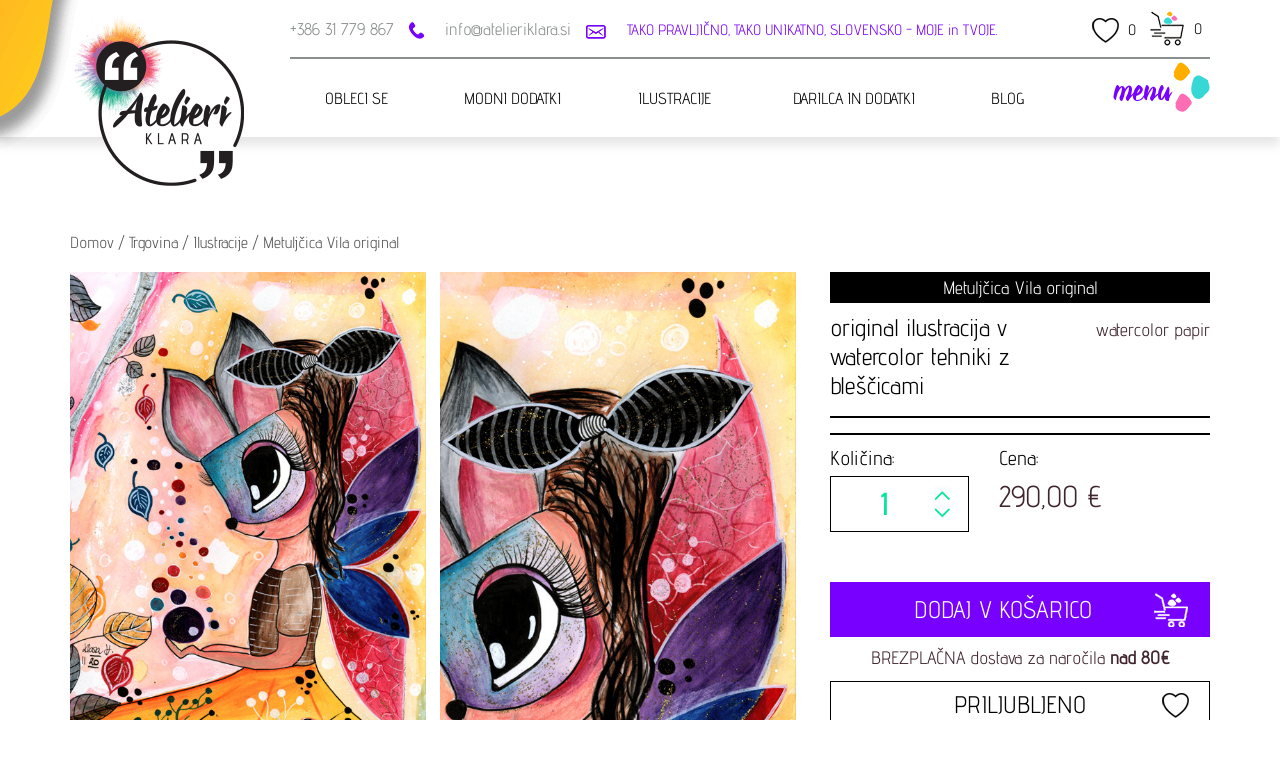

--- FILE ---
content_type: text/html; charset=UTF-8
request_url: https://atelieriklara.si/trgovina/ilustracije/metuljcica-vila-original.html
body_size: 16775
content:
<!--content_articles-->
<!DOCTYPE html PUBLIC "-//W3C//DTD XHTML 1.0 Transitional//EN" "http://www.w3.org/TR/xhtml1/DTD/xhtml1-transitional.dtd">
<html xmlns="http://www.w3.org/1999/xhtml" xml:lang="sl-si" lang="sl-si">
<head>
<meta http-equiv="Content-Type" content="text/html; charset=utf-8" />
<meta name="viewport" content="width=device-width, initial-scale=1.0, maximum-scale=2.0, minimum-scale=1.0, user-scalable=yes">
<meta name="facebook-domain-verification" content="h9lll95vqogqma8r498hwwbtfuen0p" />
<meta name="google-site-verification" content="K-nNPm3iCsC87UegMt5gMnOApdi6_gjscuo09eOur4c" />
<title>Metuljčica Vila original | Atelieri Klara</title>
<meta name="keywords" content="original ilustracija, ilustracija za otroško sobo" />
<meta name="description" content="Original ilustracija metuljčice Vile za otroško sobico. Ilustracija je original delo Atelieri Klara." />
<meta name="Author" content="lux-media.si" />
<meta property="og:description" content="Original ilustracija metuljčice Vile za otroško sobico. Ilustracija je original delo Atelieri Klara.">
<meta property="og:url" content="https://atelieriklara.si/trgovina/ilustracije/metuljcica-vila-original.html">
<meta property="og:image" content="https://atelieriklara.si/e_files/articles/vila-4-2-3.jpg">
<meta property="og:type" content="website">
<meta property="og:title" content="Metuljčica Vila original | Atelieri Klara">
<meta property="og:site_name" content="Metuljčica Vila original | Atelieri Klara">
<link rel="preload" as="font" href="/fonts/AdventPro-RegularMINat.woff2" type="font/woff2" crossorigin="anonymous">
<link rel="preload" as="font" href="/fonts/CienfuegosMINat.woff2" type="font/woff2" crossorigin="anonymous">
<link rel="preload stylesheet" as="style" href="/mods/articles/art_content.css">
<link rel="preload stylesheet" as="style" href="/content_articles.css">
<link rel="preload stylesheet" as="style" href="/style_common.css">
<link rel="preload stylesheet" as="style" href="/style_responsive.css">
<link rel="preload" as="script" href="/mods_generic/jquery/jquery-1.4.3.min.js" onload="this.onload=null;this.rel='script'">
<noscript><link rel="text/javascript" href="/mods_generic/jquery/jquery-1.4.3.min.js"></noscript>
<script type="text/javascript" src="/mods_generic/jquery/jquery-1.4.3.min.js"></script>
<link rel="preload" as="script" href="/mods/articles/art_content.js" onload="this.onload=null;this.rel='script'">
<noscript><link rel="text/javascript" href="/mods/articles/art_content.js"></noscript>
<script type="text/javascript" src="/mods/articles/art_content.js"></script>
<script type="text/javascript">
page_loaded = false;
window.onerror = function() {return (!page_loaded) ? true : false;};
</script>
<link rel="apple-touch-icon" href="https://atelieriklara.si/apple-touch-icon.png" />
<link rel="shortcut icon" href="/images/favicon.ico" />

	<script type="text/javascript">
		function getOffset( el ) {
			var _x = 0;
			var _y = 0;
			while( el && !isNaN( el.offsetLeft ) && !isNaN( el.offsetTop ) ) {
					_x += el.offsetLeft - el.scrollLeft;
					_y += el.offsetTop - el.scrollTop;
					el = el.offsetParent;
			}
			return { top: _y, left: _x };
		}
		
		var cart_moved = 0;
		$(document).scroll(function() {
			var offset = -(window.innerHeight/1.15);
			delay = 0;
			$.each($(".animate:not(.animation-complete)"),function(index,value){
				if($(window).scrollTop() > getOffset(value).top + offset){					
					if($(value).attr("delay")){ delay = $(value).attr("delay"); }
					setTimeout(function(){
						$(value).removeClass("animation-lr");
						$(value).removeClass("animation-rl");
						$(value).removeClass("animation-tb");
						$(value).removeClass("animation-bt");
						$(value).removeClass("animation-fade");
						$(value).addClass("animation-complete");
					},300 * delay);
					
					delay++;
				}
			});
		
			topScrolled = $(document).scrollTop();
			
			if($("body").width() < 1176){
				if(topScrolled > 0){
					//$(".sliding_menu").addClass("scroll");
				}else{
					//$(".sliding_menu").removeClass("scroll");
				}
			}else{
				if(topScrolled > 80){
					//$(".sliding_menu").addClass("scroll");
				}else{				
					//$(".sliding_menu").removeClass("scroll");
				}
			}
		});
		
		$(document).ready(function(){
			var offset = -(window.innerHeight/1.15);
			delay = 0;
			setTimeout(function(){
				$.each($(".animate:not(.animation-complete)"),function(index,value){
					if($(window).scrollTop() > getOffset(value).top + offset){					
						if($(value).attr("delay")){ delay = $(value).attr("delay"); }
						setTimeout(function(){
							$(value).removeClass("animation-lr");
							$(value).removeClass("animation-rl");
							$(value).removeClass("animation-tb");
							$(value).removeClass("animation-bt");
							$(value).removeClass("animation-fade");
							$(value).addClass("animation-complete");
						},300 * delay);

						delay++;
					}
				});
			},300);

			
var zoomImg = null;
var zoomOverlay = null;
var timeout = null;

if(document.body.clientWidth > 1171){
	$('.illustrations a').hover(
		function(){
			clearTimeout(timeout);
			bigImage = $(this).attr('data-zoom-image');
			zoomImg = $('<img class="hoverImg" style="display:none;">');
			zoomImg.attr('src', bigImage);
			zoomImg.appendTo('#art_image');
			zoomImg.fadeIn(300);
		},
		function(){
			zoomImg.fadeOut(300);
			timeout = setTimeout(function(){
				$('.hoverImg').remove();
				zoomImg = null;
			},500);
		}
	);
}

carousel_ajax = $('.jcarousel_ajax');
	
carousel_ajax
	.on('jcarousel:reload jcarousel:resize jcarousel:create', function () {
		var carousel_gallery = $(this),
		width = carousel_gallery.innerWidth();
		console.log(width);
		if(width < 572){
			num_items = 1;
			num_margin = 0;
		}else if(width < 768){
			num_items = 2;
			num_margin = 10;
		}else if(width < 950){
			num_items = 3;
			num_margin = 33;
		}else{
			num_items = 3;
			num_margin = 33;
		}

		width = width / num_items;
		carousel_gallery.jcarouselAutoscroll({
			target: '+='+num_items
		});

		carousel_gallery.jcarousel('items').css('width', Math.ceil(width - num_margin) + 'px');
	})
	.jcarousel({
		wrap: 'both',
		 animation: {
			duration: 800
		 }
	}).jcarouselAutoscroll({
		interval: 5000,
		autostart: true
	}).jcarouselSwipe();
	
	$('.jcarousel-control-prev')
		.on('jcarouselcontrol:active', function() {
			$(this).removeClass('inactive');
		})
		.on('jcarouselcontrol:inactive', function() {
			$(this).addClass('inactive');
		})
		.jcarouselControl({
			target: '-=1'
		});

	$('.jcarousel-control-next')
		.on('jcarouselcontrol:active', function() {
			$(this).removeClass('inactive');
		})
		.on('jcarouselcontrol:inactive', function() {
			$(this).addClass('inactive');
		})
		.jcarouselControl({
			target: '+=1'
		});
carousel_ajax = $('.illustrations');
	
carousel_ajax
	.on('jcarousel:reload jcarousel:resize jcarousel:create', function () {
		var carousel_gallery = $(this),
		width = carousel_gallery.innerWidth();
		
		num_items = 3;		

		width = width / num_items;
		carousel_gallery.jcarouselAutoscroll({
			target: '+='+num_items
		});

		carousel_gallery.jcarousel('items').css('width', Math.ceil(width - 5) + 'px');
		num_items = Math.ceil($(this).jcarousel('items').length / 3);
		
		$('.jcarousel-number span:nth-child(2)').html(num_items);
	})
	.jcarousel({
		wrap: 'both',
		animation: {
			duration: 800
		}
	}).jcarouselAutoscroll('stop');
	
	$('.jcarousel-control-prev3')
		.on('jcarouselcontrol:active', function() {
			$(this).removeClass('inactive');
		})
		.on('jcarouselcontrol:inactive', function() {
			$(this).addClass('inactive');
		})
		.jcarouselControl({
			target: '-=3'
		});

	$('.jcarousel-control-next3')
		.on('jcarouselcontrol:active', function() {
			$(this).removeClass('inactive');
		})
		.on('jcarouselcontrol:inactive', function() {
			$(this).addClass('inactive');
		})
		.jcarouselControl({
			target: '+=3'
		});
		
		$('.jcarousel-number')
		.on('jcarouselpagination:active', 'a', function() {
			$(this).addClass('active');
		})
		.on('jcarouselpagination:inactive', 'a', function() {
			$(this).removeClass('active');
		});
		
		carousel_ajax.on('jcarousel:scrollend', function(event, carousel) {
			num_items = carousel._target;
			currentIndex = $(num_items).index() / 3;
			
			$('.jcarousel-number span:nth-child(1)').html(Math.floor(currentIndex+1));
		});
	
	/*$('.jcarousel-pagination')
		.on('jcarouselpagination:active', 'a', function() {
				$(this).addClass('active');
		})
		.on('jcarouselpagination:inactive', 'a', function() {
				$(this).removeClass('active');
		}).jcarouselPagination({'carousel': $('.illustrations')});*/
	tmp_width = window.innerWidth;
	if(tmp_width < 1171){
		$('.main_menu a').click(function(){
			parent = $(this).parent();
			parent.toggleClass('active');
			if($('.art_menu',parent).length > 0){
				event.preventDefault();
				$('.art_menu',parent).slideToggle();
			}
		});
		
		$('.right_side .search_icon').click(function() {
			$('.search2').slideToggle(300);
		});
	}else{
		$('.main_menu li').hover(
			function () {
				//show its submenu
				$('.art_menu', this).fadeIn(160);
			}, 
			function () {
				//hide its submenu
				$('.art_menu', this).fadeOut(160);			
			}
		);
	}
	
	$('.main_menu .menu_sub_item a').hover(
		function(){
			background = $(this).attr('background');
			$('.menu_side_image').css({'background':'url('+background+') center center no-repeat','background-size':'cover'});
		}
	);
	
	$('.menu_sub_item').click(
		function (event) {
			//show its submenu
			if($('.menu_sub_item_subs a',this).length > 0){
				event.preventDefault();
			}
			
			$('.menu_sub_item .submenu').removeClass('sel')
			$('a.submenu',this).addClass('sel');
			$('.menu_sub_item_subs').css('display','none');
			$('.menu_sub_item_subs', this).fadeToggle(160);
			
		}
	);
var windowWidth = $(window).width();	
if (windowWidth < 768) {
	$("#toggle-submenu").on("click", function() {
		$(".content_left").fadeToggle();
		$(this).toggleClass("active");
	});
}

$(document).on("scroll resize",function(){
	windowWidth = $(window).width();	
	if($(document).scrollTop() > 84 && !$(".sliding_menu").hasClass("scroll")){
		$(".sliding_menu").addClass("scroll");
		
		if(windowWidth > 1170){
			$(".top_content .right_side").insertBefore(".sliding_menu .main_menu ul");
		}else{
			$(".main_menu .right_side").insertAfter(".top_content .middle_side");
		}
	}else if($(document).scrollTop() <= 84){
		$(".sliding_menu").removeClass("scroll");
		
		if(windowWidth > 1170){
			$(".main_menu .right_side").insertAfter(".top_content .middle_side");
		}
	}
});

if($(document).scrollTop() > 84 && !$(".sliding_menu").hasClass("scroll")){
		$(".sliding_menu").addClass("scroll");
	}else if($(document).scrollTop() <= 84){
		$(".sliding_menu").removeClass("scroll");
	}

$(function() {
		
	var setup = function(data) {
		var html = '<ul>';

		$.each(data.items, function() {
			html += '<li><img src="' + this.src + '" alt="' + this.title + '"></li>';
		});

		html += '</ul>';

		// Append items
		carousel_new
			.html(html);

		// Reload carousel
		carousel_new
			.jcarousel('reload');
	};

	//$.getJSON('data.json', setup);
});
$('#search_inputs div div:not(.color_input) input[type=checkbox]').on('click',function(){
	if(typeof hash_array['p'] != 'undefined'){ first_time = false; }
	
	if(!first_time){
		if(typeof hash_array['p'] != 'undefined'){
			if($.inArray($(this).val(),hash_array['p']) != -1){
				hash_array['p'].splice($.inArray($(this).val(),hash_array['p']), 1);
				if(hash_array['p'].length == 0){ delete hash_array['p']; location.hash = ''; window.history.pushState('', '', '');  }
				
				$('#button_'+$(this).attr('id')).remove();
			}else{
				hash_array['p'].push($(this).val());
				tmp_title = $('label div',$(this).parent().eq(0)).html();
				button = "<a id='button_"+$(this).attr("id")+"' href='javascript:clickInput(&quot;#"+$(this).attr("id")+"&quot;);'>"+tmp_title+"</a>";
				$('#sel_props').append(button);
			}
		}else{
			hash_array['p'] = [];
			hash_array['p'].push($(this).val());
			
			tmp_title = $('label div',$(this).parent().eq(0)).html();
			button = "<a id='button_"+$(this).attr("id")+"' href='javascript:clickInput(&quot;#"+$(this).attr("id")+"&quot;);'>"+tmp_title+"</a>";
			$('#sel_props').append(button);
		}
		
		delete hash_array['n'];
		
		generateBackLink();
	}else{
		tmp_title = $('label div',$(this).parent().eq(0)).html();
		button = "<a id='button_"+$(this).attr("id")+"' href='javascript:clickInput(&quot;#"+$(this).attr("id")+"&quot;);'>"+tmp_title+"</a>";
		$('#sel_props').append(button);
		
		hash_array['p'] = [];
		hash_array['p'].push($(this).val());
		delete hash_array['n'];
		
		generateBackLink();
	}

	tmp_hash = location.hash;
	
	idvalue = $(this).parent().parent().attr('id').replace( /^\D+/g, '');
	previd = $(this).attr('previd');
	
	$('html, body').animate({
        scrollTop: $('#ajax_arts').offset().top - 80
    }, 1000);
	 
	if($('#sel_props a').length > 0){ $('#sel_props').slideDown(300); $('a#clear_props').css('display','inline-block'); }
	else{ $('#sel_props').slideUp(300); $('a#clear_props').css('display','none'); }
	
	/*if(Number(idvalue) != '' && idvalue != 0){
		ajax_obj = new ajax();
		ajax_obj._call('/?type=mod&module=articles&action=getProperties&lang=si&id='+idvalue,'updateProperties('+idvalue+','+previd+')','POST','search_inputs');
	}else{	*/	
		//updateProperties(idvalue,previd);
		setTimeout('updateProperties('+idvalue+','+previd+')',100);
	//}
});

$('#search_inputs select').on('change',function(){
	exploded = $(this).val().split(';');
	item_removed = false;
	
	if(!first_time){
		if(typeof hash_array['p'] != 'undefined'){		
			$.each(hash_array['p'], function(key,value){
				if(value.indexOf(exploded[0]+';') > -1){
					hash_array['p'].splice(key, 1);
					return false;
				}
			});
			
			if(exploded[1] != Number(0)){
				hash_array['p'].push($(this).val());
			}
		}else{
			hash_array['p'] = [];
			hash_array['p'].push($(this).val());
		}
		
		generateBackLink();
	}
	
	tmp_hash = location.hash;
	page_num = 0;
	search_articles();
});
$('.main_menu ul li').hover(
	function(){
		$('ul',this).stop(true,true).fadeIn(300);
	},
	function(){
		$('ul',this).stop(true,true).fadeOut(300);
	}
);
$("#reponsive_main_menu").css("min-height",$("#reponsive_main_menu #responsive_cont").height() + 20);
var extra_height = $('.top_container').height()
$(window).scroll(function(){
	if($(window).width()<=800){
		if($(window).scrollTop() >= extra_height){
			$("#reponsive_main_menu").css({"top":"inherit","bottom":0,"position":"fixed"});
		}else{
			$("#reponsive_main_menu").css({"top":0,"padding-top":0,"bottom":"auto","position":"absolute"});
			$("#reponsive_main_menu #responsive_cont").css({"top":0});
		}
	}else{
		$("#reponsive_main_menu").css({"top":0,"padding-top":0,"bottom":"auto","position":"static"});
	}
});
$(".top_container .cart").hover(
	function(){
		$("#bubble").css("display","block");
	},
	function(){
		$("#bubble").css("display","none");
	}
);
			var topOffset = -100;
			$("a[href*=\"#\"]:not([href=\"#\"])").on("click", function() {
				var target = $(this.hash);
				target = target.length ? target : $("[name=" + this.hash.substr(1) +"]");

				if (target.length) {
					if(menu_open){ openMenu(); }
					
					$("html, body").animate({
						scrollTop: target.offset().top - topOffset
					}, 1000);
					//return false;
				}
				
				if(side_menu_open){openSideMenu();}
			});
			
			jQuery('#partners_slider').jcarousel({
				wrap: 'circular',
				scroll: 6,
				animation: 1500
			});
		});
	</script></head>


<!--content_header-->

<script type="text/javascript">
menu_open = false;
function openMenu(){
	if(!menu_open){
		$(".resp_menu_button").addClass("open");
		$(".main_menu").slideDown(300);
		menu_open = true;
	}else{
		$(".resp_menu_button").removeClass("open");
		$(".main_menu").slideUp(300);
		menu_open = false;
	}
}
	
$(document).ready(function() {
	windowWidth = $(window).width();
	if(windowWidth > 1170 && $(document).scrollTop() > 84){
		$(".top_content .right_side").insertBefore(".sliding_menu .main_menu ul");
	}else{
		$(".main_menu .right_side").insertAfter(".top_content .middle_side");
	}
	
	$(document).on("scroll resize", function() {
		if($(window).scrollTop() > 0) {
			$(".top_container").addClass("scrolled");
			$(".sliding_menu").addClass("scrolled");
		} else {
			$(".top_container").removeClass("scrolled");
			$(".sliding_menu").removeClass("scrolled");
			
		}
	});
});
</script>
<div class="top_container">
	<div class="top_content">
		<div class="left_side"><a href="/si/" class="logo responsive-shown"><img src="/images/logo.png" width="175px" height="174px" alt="Atalieri Klara logo" /></a></div>
		<div class="middle_side">
			<a href="tel:+38631779867">+386 31 779 867 &nbsp; <img src="/images/phone_icon.png" width="15" height="17" alt="Atalieri Klara phone icon" class="non-responsive" style="position: relative; top: 3px; vertical-align:top;" /></a>
			<a href="mailto:info@atelieriklara.si">info@atelieriklara.si &nbsp; <img src="/images/email_icon.png" width="20" height="14" alt="Atalieri Klara email icon" class="non-responsive" style="position: relative; top: 6px; vertical-align:top;" /></a>
			TAKO PRAVLJIČNO, TAKO UNIKATNO, SLOVENSKO - MOJE in TVOJE.
		</div>
		<div class="right_side">
			<div class="toolbar_content">
				<div class="wishlist_icon">
					<a href="/si/users/?action=wishlist">
						<img class="wishlist_icon2" src="/images/wishlist_icon.png" alt="Atalieri Klara wishlist icon" width="27" height="25">
						<span id="wishlist">0</span>
					</a>
				</div>
				<!--a href="/si/users/?action=login" class="responsive-shown">Prijava</a-->
				<div class="cart">
					<ul style="margin:0px; padding:0px; cursor:pointer;" onclick="location.href='/si/cart/'">
    <li style="margin:0px; padding:0px;list-style:none;">
        <div>
            <a href="/si/cart/" class="cart_icon" style="text-decoration:none; background:url(/images/cart_icon.png) left top no-repeat; padding-left:55px; padding-right:0px; display:block; line-height:35px; padding-top: 3px;"><span class="cart_title"><span id="side_cart_status">0</span></a>
            <div style="clear:both;"></div>
        </div>
    </li>       
    <li style="margin:0px; padding:0px;list-style:none; position:relative; text-align: left;">
      <div id="bubble" style="display:none; z-index:98; padding:10px 0px 0px 0px; position:absolute; margin-top:0px; width:340px; right:0px;">
          <div>
              <div style="background-color:#fff; border:1px solid #363636;">
                  <div style="background:url(/images/bubble_left_shadow.png) repeat-y left; padding-left:5px; margin-left:-5px; margin-top:1px;">
                    <div style="padding:10px;">                         
                      <div id="cart_ajax">
                        
		<div  class="number" style="border-bottom:1px solid #13314c; padding-bottom:10px;">
			<span style="font-weight:bold;">0 artiklov</span> v vaši košarici
		</div>
        <div class="item" style="margin-top:10px; margin-bottom:0px; color:#333; text-decoration:none;">
          <div style="float:left; padding-top:3px;">
          	<div>SKUPAJ: <span style="color:#13314c;">0,00 &euro;</span></div>
			<div class="clear"></div>
          </div>
		  <div style="float:right">
		  	<div style="font-size:15px; background-color:#7800ff; color:#fff; font-weight:bold; padding:4px 15px;">NA BLAGAJNO >></div>
		  </div>
		  <div style="clear:both;"></div>
        </div>                      </div>
                    </div>
                  </div>
              </div>
          </div>              
      </div>
    </li>
</ul>
				</div>
				<a href="javascript:openMenu()" class="resp_menu_button" id="resp_menu_button">
					<span></span>
					<span></span>
					<span></span>
				</a>
				<div class="clear"></div>
			</div>
		</div>
		<div class="clear"></div>
	</div>
</div>
<div class="menu_size_holder">
	<div class="sliding_menu">		
		<div class="menu_container">
			<div class="packa"><picture>
      <source media="(min-width:1270.1px)" srcset="/images/packa.png" width="577px" height="246px" alt="Header design icon">
      <img src="[data-uri]" alt="Header design icon">
      </picture></div>
			<div class="main_menu">
				<a href="/si/" class="logo"><img src="/images/logo.png" width="175px" height="174px" alt="Atalieri Klara logo"/></a>
				<div class="side_menu">
					<a href="javascript:openSideMenu();">menu </a>
				</div>
				
	<script type='text/javascript'>
	var windowWidth = $(window).width();
	
	function openCloseMenu(){
		
		if($('.menu_container').hasClass('open')){
			$('.menu_container,.menu_button,.top_container').removeClass('open');
			$('.rsArrowLeft').css('display','block');
			
			if (windowWidth < 1170) {
				
				if (windowWidth < 768) {
					$('.menu_container').css('height', '720px');
				}
			}
		}else{
			$('.menu_container,.menu_button,.top_container').addClass('open');
			$('.rsArrowLeft').css('display','none');
			
			if (windowWidth < 1170) {
				
				if (windowWidth < 768) {
					$('.menu_container').css('height', 'auto');
				}
			}
		}
		
		if (windowWidth < 768) {
			if($('.side_buttons').hasClass('open')){
				$('.side_buttons').removeClass('open');
			}else{
				$('.side_buttons').addClass('open');
			}
		}
	}
	
	function openSubMenu(id){
		$('#'+id).slideToggle(300);
	}
	</script>
	<ul id='nav'><li>
			<a style="margin-left:0px;" href="/trgovina/obleci-se.html" >Obleci se</a>
			<div class="art_menu" id="art_menu_12">
				<div class="menu_sub_item">
					<a href="/trgovina/obleci-se/zenske.html" class="submenu " background="/e_files/articles_cats_headers/.">
						ŽENSKE
					</a>
					
				</div>
				<div class="menu_sub_item">
					<a href="/trgovina/obleci-se/otroci.html" class="submenu " background="/e_files/articles_cats_headers/.">
						OTROCI
					</a>
					
				</div>
				<div class="menu_sub_item">
					<a href="/trgovina/obleci-se/moski.html" class="submenu " background="/e_files/articles_cats_headers/.">
						MOŠKI
					</a>
					
				</div>
			</div>			
		</li><li>
			<a  href="/trgovina/modni-dodatki.html" >Modni dodatki</a>
			<div class="art_menu" id="art_menu_39">
				<div class="menu_sub_item">
					<a href="/trgovina/modni-dodatki/nahrbtniki.html" class="submenu " background="/e_files/articles_cats_headers/.">
						NAHRBTNIKI
					</a>
					
				</div>
				<div class="menu_sub_item">
					<a href="/trgovina/modni-dodatki/denarnice.html" class="submenu " background="/e_files/articles_cats_headers/.">
						DENARNICE
					</a>
					
				</div>
				<div class="menu_sub_item">
					<a href="/trgovina/modni-dodatki/toaletne-torbice.html" class="submenu " background="/e_files/articles_cats_headers/.">
						TOALETNE TORBICE
					</a>
					
				</div>
			</div>			
		</li><li>
			<a  href="/trgovina/ilustracije.html" >Ilustracije</a>
			<div class="art_menu" id="art_menu_25">
				<div class="menu_sub_item">
					<a href="/trgovina/ilustracije/art-printi.html" class="submenu " background="/e_files/articles_cats_headers/.">
						ART PRINTI
					</a>
					
				</div>
				<div class="menu_sub_item">
					<a href="/trgovina/ilustracije/original-ilustracije.html" class="submenu " background="/e_files/articles_cats_headers/.">
						ORIGINAL ILUSTRACIJE
					</a>
					
				</div>
			</div>			
		</li><li>
			<a  href="/trgovina/darilca-in-dodatki.html" >Darilca in dodatki</a>
			<div class="art_menu" id="art_menu_49">
				<div class="menu_sub_item">
					<a href="/trgovina/darilca-in-dodatki/emajl-loncki.html" class="submenu " background="/e_files/articles_cats_headers/.">
						Emajl lončki
					</a>
					
				</div>
				<div class="menu_sub_item">
					<a href="/trgovina/darilca-in-dodatki/voscilnice.html" class="submenu " background="/e_files/articles_cats_headers/.">
						Voščilnice
					</a>
					
				</div>
			</div>			
		</li><li>
			<a  href="/blog.html" >Blog</a>			
		</li>
	</ul>				<div class="clear"></div>
				<div id="navigation">
					<div class="nav-background">
						<img src="/images/menu-image.png"  width="1664" height="805" alt="Atelieri Klara Menu" loading="lazy">
					</div>
					<div class="nav-content">
						<div class="menu"><a href="/#semklara">kdo sem?</a><a href="#kontakt">kontakt.</a><a href="/izdelek-po-tvoje.html">Izdelek po tvoje</a><a href="#kontakt">imaš vprašanje?</a></div><div class="contacts"><div align="right"><br></div><div align="right"><table style="width: 255px; border-collapse: collapse; text-align: center;"><tbody><tr><td style="padding-top: 5px;" align="right"><a href="tel:+38631779867" style="border:none;display:unset;padding:unset;color:#000;">+386 31 779 867</a><br></td><td style="width: 35px; text-align: right; letter-spacing: 0px; word-spacing: 0px; padding-top: 5px;" align="right"><img src="/images/phone_icon.png" loading="lazy" alt="Atelieriklara phone"><br></td></tr><tr><td style="padding-top: 5px;" align="right"><a href="mailto:info@atelieriklara.si" style="border:none;display:unset;padding:unset;color:#000;">info@atelieriklara.si</a><br></td><td style="padding-top: 5px;" align="right"><img src="/images/email_icon.png" loading="lazy" alt="Atelieriklara mail"><br></td></tr></tbody></table></div><div align="right"><br></div><div align="right"><a href="https://facebook.com/atelieriklara/" target="_blank" rel="noopener"><img src="/e_files/content/facebook_icon_small.png" style="padding-right: 5px;" loading="lazy" alt="Atelieriklara Facebook"></a><a href="https://instagram.com/atelieriklara/" target="_blank" rel="noopener"><img src="/e_files/content/instagram_icon_small.png" style="padding-right: 5px;" loading="lazy" alt="Atelieriklara Instagram"></a><br></div></div>					</div>
				</div>
			</div>
		</div>
	</div>
</div>
<script type="text/javascript">
side_menu_open = false;
function openSideMenu(){
	$("#navigation").fadeToggle(300);
	if($(".main_menu .side_menu a").html() == "zapri"){
		$(".main_menu .side_menu a").html("menu");
		side_menu_open = false;
	}else{
		$(".main_menu .side_menu a").html("zapri");
		side_menu_open = true;
	}
}
</script>

<!--?=header_out();?-->
 <div class="top_location">
	<div class="location">
		<a href="/si/" >Domov</a> <span style="display:inline-block; font-size:16px;">/</span> <a href="/trgovina.html" >Trgovina</a> <span style="display:inline-block; font-size:16px;">/</span> <a href="/trgovina/ilustracije.html" >Ilustracije</a> <span style="display:inline-block; font-size:16px;">/</span> <a href="metuljcica-vila-original.html" class="selected">Metuljčica Vila original</a>	</div>
</div>
<body onload="document_init(); rollover_onload(); upload_frame_init(); page_loaded = true; ajax_loader_init(); ajax_loader_init(); ajax_loader_init(); page_loaded = true;" class="content_arts">
<div id="ajax_loader" style=""></div><div id="popupbox_background" style="" onclick="popupbox_close();"></div>
<iframe id="popupbox_iframe" name="popupbox_iframe" frameborder="0" allowTransparency="true" scrolling="no" src="/mods_generic/popupbox/blank.html" style="height:0px;"></iframe><div id="ajax_loader" style=""></div><div id="ajax_loader" style=""></div><form id="form1" name="form1" method="post" action="" onsubmit="return false;">
<div class="content_container">
	<div class="content_content content-article">
		
<script type="text/javascript">
var art_id=815;
var add_to_cart_type="";
var thumb_sel=0;
var template_sel=0;
var theme_sel=0;
var quantity = 1;
var main_art_id = 815;
var large_img = "/e_files/articles/vila-1-2-3.jpg"
</script>
<script type="text/javascript">

var page_count = '0';

function purchase()
	{if (!art_id)
		{alert("Izberite lastnosti");
		return;
		}
	
	//current url
	var current_url = document.URL;
	var pos = current_url.indexOf("?");
	if (pos >= 0) {current_url = current_url.substr(0,pos);}

	current_url = encode_url(current_url);
	
	switch(add_to_cart_type)
		{
		case "inquiry":
			$('#inquiry_div').slideDown();
		break;
		default:
			cart_add(art_id);
		break;
		}
	}

function props_enable(disabled)
	{for (var tmp_parent_id in parent_props_comb)
		{document.getElementById('prop_' + tmp_parent_id).disabled = false;}
	}

var current_page = 1;
function page_change(new_page)
	{
		if (new_page == "next")
			{
			new_page = 	current_page +1;
			if (new_page > page_count){new_page = 1;}
			}
		else if (new_page == "prev")
			{
			new_page = 	current_page -1;
			if (new_page == 0){new_page = page_count;}	
			}
		
		for(var i=1; i <= page_count; i++)
			{document.getElementById('page_' + i).className = "num";
			document.getElementById('group_' + i).style.display = "none";
			}
		
		document.getElementById('page_' + new_page).className = "num_sel";
		document.getElementById('group_' + new_page).style.display = "block";
		current_page = new_page;
			
		//hide all
	}

function button_action(type,id)
	{switch(type)
		{case "send":
			validate_fields();
		break;
		case "send_act":
			lnk = '/index.php?type=ajax&module=articles&action=ajax_request_sent&id='+id;
			naprej ="button_action(\'mail_sent\')";
			ajax_obj = new ajax();
			ajax_obj._call(lnk,naprej,"POST","inquiry_div");
		break;
		case "mail_sent":
			close_inquiry(1);
			setTimeout("close_inquiry(2)",400);
			setTimeout("close_inquiry(3)",6000);
		break;
		}
	}

function validate_fields()
	{
	var obj1 = document.form1.email;
	if (!validate_input(obj1.value))
		{alert("Prosimo vpišite pravlen email naslov");
		return;
		}
	else{button_action('send_act');}
	}
	
function js_redirect ()
	{
		parent.document.location='/si/cart/';
	}

function close_inquiry(id)
	{
		if (!id){id = 1;}
		switch(id)
		{
			case 1:
				$('#inquiry_div').slideUp();	
			break;
			case 2:
				$('#inquiry_msg_div').slideDown();
			break;
			case 3:
				$('#inquiry_msg_div').slideUp();
			break;
		}
	}
gal_end_step[1] = "1";
gal_curr_step[1] = 0;
gal_next_step[1] = 0;
gal_step_width[1] = 360; 
var cur_main_img ="/e_files/articles/vila-1-2-4.jpg";
var large_images = [];
var cur_main_order = 0;

var gal_pos = 0;
function gallerySlide(direction){
	all_images = $("#art_images .thumb").length;
	
	if(gal_pos == 0 && direction == -1){
		next_pos = all_images-1;
	}else if(gal_pos == all_images-1 && direction == 1){
		next_pos = 0;
	}else{
		next_pos = gal_pos + direction;
	}
	
	gal_pos = next_pos;
	document.getElementById('art_thumb_'+next_pos).click();
}

var illustration_id = 0;
function addIllustration(id,step){
	if(!step){ step = 1; }
	
	switch(step){
		case 1:
			ajax_obj = new ajax();
			ajax_obj._call("/?type=mod&module=articles&action=getIllustration&id="+id,"addIllustration("+id+",2)");
		break;
		case 2:
			var result = ajax_obj._result();
			
			eval("result = " + result + ";");
			
			illustartion_id = id;
			$(".illustrations a").removeClass("sel");
			$(".illustrations a#illustration_"+id).addClass("sel");
			
			$(".art_title h2 span").html(result["title"]);
		break;
	}
}
</script>	
<div class="content_left" style="display: none;">	
	
	<script type="text/javascript">
	var tmp_hash = location.hash;
	var check_input = [];
	function changeCat(id){
		document.location = id+tmp_hash;
	}
	
	function openCloseProps(id){return;
		if($("#prop_title_"+id).hasClass("prop_open")){
			$("#prop_title_"+id).removeClass("prop_open");
			$("#props_container_"+id).removeClass("prop_open");
		}else{
			$("#prop_title_"+id).addClass("prop_open");
			$("#props_container_"+id).addClass("prop_open");
		}
	}
	</script>
	<div class="side_holder">
		<!--div class="props_okay"><a href="javascript:openCloseCat();">POTRDI</a></div-->
	<div>
	<div class="side_menu">
		<a href="javascript:openCloseCat();" class="responsive_filters_button">Filtri</a>
		<a class="resp_cat_button">
			<h2 class="prop_title">Trgovina</h2>
		</a>
		<div id="prop_title_cat" class="prop_content prop_open_cat" style="display:block;">
			<div class="cat_button_container">
				<a id="cat_button_2" class="cat_item first " href="/trgovina/obleci-se.html">
					Obleci se
				</a>
				<span onclick="javascript:openCloseCats(2)"></span>
			</div>
				<div class="sub_cats " id="sub_cat_2">
					<div class="cat_button_container">
						<a class="final " href="/trgovina/obleci-se/zenske.html" id="cat_button_12">
							ŽENSKE <span>(99)</span>
						</a>
						<span onclick="javascript:openCloseCats(12)"></span>
					</div>
						<div class="sub_subs_cats " id="sub_cat_12">
							<a class="final " href="/trgovina/obleci-se/zenske/novo.html">
								NOVO <span>(69)</span>
							</a>
							<a class="final " href="/trgovina/obleci-se/zenske/kolekcija-z-ilustracijami.html">
								Kolekcija z ilustracijami <span>(30)</span>
							</a>
							<a class="final " href="/trgovina/obleci-se/zenske/majcke.html">
								Majčke <span>(9)</span>
							</a>
							<a class="final " href="/trgovina/obleci-se/zenske/tunike/oblekice.html">
								Tunike/Oblekice <span>(34)</span>
							</a>
							<a class="final " href="/trgovina/obleci-se/zenske/kapucarji.html">
								Kapucarji <span>(29)</span>
							</a>
							<a class="final " href="/trgovina/obleci-se/zenske/trenirke.html">
								Trenirke <span>(22)</span>
							</a>
						</div>
					<div class="cat_button_container">
						<a class="final " href="/trgovina/obleci-se/otroci.html" id="cat_button_18">
							OTROCI <span>(27)</span>
						</a>
						<span onclick="javascript:openCloseCats(18)"></span>
					</div>
						<div class="sub_subs_cats " id="sub_cat_18">
							<a class="final " href="/trgovina/obleci-se/otroci/puncke.html">
								Punčke <span>(24)</span>
							</a>
							<a class="final " href="/trgovina/obleci-se/otroci/fantki.html">
								Fantki <span>(3)</span>
							</a>
						</div>
					<div class="cat_button_container">
						<a class="final " href="/trgovina/obleci-se/moski.html" id="cat_button_43">
							MOŠKI <span>(2)</span>
						</a>
						<span onclick="javascript:openCloseCats(43)"></span>
					</div>
						<div class="sub_subs_cats " id="sub_cat_43">
							<a class="final " href="/trgovina/obleci-se/moski/majcke.html">
								Majčke <span>(1)</span>
							</a>
							<a class="final " href="/trgovina/obleci-se/moski/kapucarji.html">
								Kapucarji <span>(1)</span>
							</a>
						</div>
				</div>
			<div class="cat_button_container">
				<a id="cat_button_38" class="cat_item first " href="/trgovina/modni-dodatki.html">
					Modni dodatki
				</a>
				<span onclick="javascript:openCloseCats(38)"></span>
			</div>
				<div class="sub_cats " id="sub_cat_38">
					<div class="cat_button_container">
						<a class="final " href="/trgovina/modni-dodatki/nahrbtniki.html" id="cat_button_39">
							NAHRBTNIKI <span>(11)</span>
						</a>
						<span onclick="javascript:openCloseCats(39)"></span>
					</div>
						<div class="sub_subs_cats " id="sub_cat_39">
							<a class="final " href="/trgovina/modni-dodatki/nahrbtniki/odrasli-nahrbtniki.html">
								Odrasli nahrbtniki <span>(4)</span>
							</a>
							<a class="final " href="/trgovina/modni-dodatki/nahrbtniki/otroski-nahrbtniki.html">
								Otroški nahrbtniki <span>(8)</span>
							</a>
						</div>
					<div class="cat_button_container">
						<a class="final " href="/trgovina/modni-dodatki/denarnice.html" id="cat_button_42">
							DENARNICE <span>(6)</span>
						</a>
						<span class="empty" onclick="document.location='/trgovina/modni-dodatki/denarnice.html'"></span>
					</div>
					<div class="cat_button_container">
						<a class="final " href="/trgovina/modni-dodatki/toaletne-torbice.html" id="cat_button_47">
							TOALETNE TORBICE <span>(3)</span>
						</a>
						<span class="empty" onclick="document.location='/trgovina/modni-dodatki/toaletne-torbice.html'"></span>
					</div>
				</div>
			<div class="cat_button_container">
				<a id="cat_button_3" class="cat_item first sel" href="/trgovina/ilustracije.html">
					Ilustracije
				</a>
				<span onclick="javascript:openCloseCats(3)"></span>
			</div>
				<div class="sub_cats sel" id="sub_cat_3">
					<div class="cat_button_container">
						<a class="final " href="/trgovina/ilustracije/art-printi.html" id="cat_button_25">
							ART PRINTI <span>(6)</span>
						</a>
						<span class="empty" onclick="document.location='/trgovina/ilustracije/art-printi.html'"></span>
					</div>
					<div class="cat_button_container">
						<a class="final " href="/trgovina/ilustracije/original-ilustracije.html" id="cat_button_26">
							ORIGINAL ILUSTRACIJE <span>(5)</span>
						</a>
						<span class="empty" onclick="document.location='/trgovina/ilustracije/original-ilustracije.html'"></span>
					</div>
				</div>
			<div class="cat_button_container">
				<a id="cat_button_4" class="cat_item first " href="/trgovina/darilca-in-dodatki.html">
					Darilca in dodatki
				</a>
				<span onclick="javascript:openCloseCats(4)"></span>
			</div>
				<div class="sub_cats " id="sub_cat_4">
					<div class="cat_button_container">
						<a class="final " href="/trgovina/darilca-in-dodatki/emajl-loncki.html" id="cat_button_49">
							Emajl lončki <span>(4)</span>
						</a>
						<span class="empty" onclick="document.location='/trgovina/darilca-in-dodatki/emajl-loncki.html'"></span>
					</div>
					<div class="cat_button_container">
						<a class="final " href="/trgovina/darilca-in-dodatki/voscilnice.html" id="cat_button_50">
							Voščilnice <span>(3)</span>
						</a>
						<span class="empty" onclick="document.location='/trgovina/darilca-in-dodatki/voscilnice.html'"></span>
					</div>
				</div>
		<div class="clear"></div>
		</div>
	</div>
	</div>
	<div class="side_menu second_menu" style="margin-bottom:10px;">
		<a class="resp_cat_button">
			<h2 class="prop_title" style="color:#a5d6dd !important; margin-top:30px; border-color:#a5d6dd !important;">Prikaži glede na</h2>
		</a>
	</div>
	</div>
	<script type="text/javascript">
	var tmpupdateProp = 0;
	function updateProperties(id,prev){
		tmpupdateProp = id;
		search_articles();	
	}
	
	function openCloseProps(id){
		if($("#props_container_"+id).css("display") == "block"){
			$("#props_container_"+id).css("display","none");
		}else{
			$("#props_container_"+id).css("display","block");
		}
		
		if($("#prop_title_"+id).hasClass("prop_open")){
			$("#prop_title_"+id).removeClass("prop_open");
		}else{
			$("#prop_title_"+id).addClass("prop_open");
		}
		
		props_open = false;
		$.each($("#search_inputs .prop_content"),function(index,value){
			if($(value).css("display") == "block"){ props_open = true; }
		});
	}
	
	function openCloseCategories(){
		$('#prop_title_cat,.resp_cat_button').toggleClass('open');
		
	}
	
	function openCloseCats(id){
		$("#cat_button_"+id).toggleClass("sel");
		$("#sub_cat_"+id).slideToggle(300);
		if($("#sub_cat_"+id).hasClass("sel")){
			$("#sub_cat_"+id).removeClass("sel");
		}else{
			$("#sub_cat_"+id).addClass("sel");
		}
	}
	</script></div>
<div class="content_right">
  <div class="art_container">
  	<div class="center">
    	<div id="art_image">
				
          <div style="width:48%; float:left; margin-right:2%; margin-bottom:1%;">
						<a href="/e_files/articles/vila-1-2-4.jpg" rel="lightbox[gal]"><img src="/e_files/articles/vila-1-2-4.jpg" width="100%" /></a>
					</div>
          <div style="width:48%; float:left; margin-right:2%; margin-bottom:1%;">
						<a href="/e_files/articles/vila2-2-4.jpg" rel="lightbox[gal]"><img src="/e_files/articles/vila2-2-4.jpg" width="100%" /></a>
					</div>
          <div style="width:48%; float:left; margin-right:2%; margin-bottom:1%;">
						<a href="/e_files/articles/vila-3-2-4.jpg" rel="lightbox[gal]"><img src="/e_files/articles/vila-3-2-4.jpg" width="100%" /></a>
					</div>
          <div style="width:48%; float:left; margin-right:2%; margin-bottom:1%;">
						<a href="/e_files/articles/vila-4-2-4.jpg" rel="lightbox[gal]"><img src="/e_files/articles/vila-4-2-4.jpg" width="100%" /></a>
					</div>      </div>
			<div class="right">			 
				<div class="desc" style="color:#252525;">
				<div class="art_title">
								<h2>Metuljčica Vila original<span></span></h2>					
							</div>
					<span class="title2">original ilustracija v watercolor tehniki z bleščicami</span>					<div class="short">
						watercolor papir					</div>

					<div class="clear"></div>
																			<div class="clear"></div><br />

 

							<div class="props" id="props_ajax" style="padding:0px 0px; margin-bottom:10px; padding-top:15px;">
					 	<div style="clear:both;"></div>
						</div>
				

						 <!--div style="font-size:18px; border-bottom:1px solid #f26e24; padding-bottom:20px; margin-bottom:20px;">
																	<div style="color:#f26e24; font-weight:bold;">NA ZALOGI</div>              
																		<a href="#" style="color:#f26e24; line-height:30px; text-decoration:underline;">Preveri zalogo v poslovalnicah</a><br />
						 </div-->
						 
				 <!-- style="float:left; display:inline-block"-->

			<div style="font-size:18px; color:#40252f; font-weight:400; margin-top:25px; display: none;">
				
				<table style="width:100%;">
					<tbody>
						<tr>
						</tr>
					</tbody>
				</table>
				<table style="width:100%;">
					<tbody>
						<tr>
						</tr>
					</tbody>
				</table>			</div>
			<div class="quantity_container prop_container">
								<div style="margin-bottom:50px; float:left;">
					<div style="font-size:20px; margin-bottom:5px; color:#000; font-family:'Advent Pro', sans-serif;">Količina:</div>
					<script type="application/javascript">
					quantity = 1;
					art_price = 290.00;
					</script>
					<input type="text" name="quantity" value="1" id="quantity" onKeyUp="changeQuantity('manual');" /><div style="float:left;"><a href="javascript:changeQuantity(1);" style="margin-top:0px; border:1px solid #000; border-bottom:0px; border-left:0px; text-align:center; display: block;"><img src="/images/plus_icon.jpg" style="display: block;" /></a><a href="javascript:changeQuantity(-1);" style="margin-top:0px; color:#545454; border:1px solid #000; border-top:0px; border-left:0px; text-align:center; display:block;"><img src="/images/minus_icon.jpg" style="display: block;" /></a></div>
					<span style="font-size:30px; line-height:50px; font-family: 'Advent Pro', sans-serif;"></span>
					<span class="price_calc"><span id="price_calc">290,00</span>&euro;</span>
					<div class="clear"></div>
				</div>

								<div class="price_button_container">  
					<div style="font-size:20px; margin-bottom:5px; color:#000; text-align: left; font-family:'Advent Pro', sans-serif;">Cena:</div>
					 <div class="price_container">
							<div class="price_web">
																<div id="price_web_output">
									290,00 &euro;</span>
								</div>                        
								<div class="clear"></div>
							</div>
												 </div>
				</div>
												
				<div class="button">
					<div style="padding:0px 0px 15px 0px; font-size:18px; display:none;" id="stock_display">
						<strong>Izdelka žal trenutno ni na zalogi.</strong>
					</div><div class="clear"></div>
					<a class="order_button cart_button" href="javascript:cart_special_add();" style="margin:0px; line-height:15px;">DODAJ V KOŠARICO&nbsp;&nbsp;&nbsp;&nbsp;&nbsp;</a>
          <div style=" margin-top:8px; text-align:center;">BREZPLAČNA dostava za naročila <span style="font-weight:bold;">nad 80€</span></div>
					<div class="order_confirm">
						<div class="left"></div>
						<div class="right">
							<div class="title"></div>
							<img src="/images/added_cart_icon.png" loading="lazy" width="224px" height="35px" style="display:block; margin:auto;" />
							<div class="buttons">
								<a href="/si/cart/">NA BLAGAJNO >></a>						
							</div>
						</div>
						<div class="clear"></div>
					</div>
					<a href="javascript:add_to_wishlist(art_id)" class="wishlist_button ">PRILJUBLJENO</a>
										<div class="banner_art" style="background: -webkit-linear-gradient(0deg,#ea74b8,#40d0d7,#84cb73,#ffad00); -webkit-text-fill-color:transparent; -webkit-background-clip:text; width:max-content; margin:auto; height:50px; padding-top:20px; text-align:center; font-size:45px; font-family:Cienfuegos; font-weight: bold;">Bodi unikat&nbsp;</div>
					<!--div style="text-align: center;"><a href="javascript:window.history.back();" class="back_button" style="width:100%;">< NAZAJ</a></div-->
				</div>
			</div><div class="clear"></div>
			</div>   
			<div class="clear"></div>
		</div>
      <div class="clear"></div>
		<div id="art_images" style="display:none;">
            <div style="width:100%; margin-left:px; margin-right:0px; float:left; position:relative; margin-top:10px;">
      	<div id="gal_inner_slider_1">
			
            <div style="width:32.66%; float:left; margin-right:1%; margin-bottom:4px;">
					<a id="art_thumb_0" href="javascript:change_image('vila-1-2','jpg',0);" class="thumb sel" style="width:98%; padding-top:98%; background-size:contain; background-position:center; background-color:#fff; background-image:url(/e_files/articles/vila-1-2-3.jpg); background-size:cover; "></a>
				</div>
            <div style="width:32.66%; float:left; margin-right:1%; margin-bottom:4px;">
					<a id="art_thumb_1" href="javascript:change_image('vila2-2','jpg',1);" class="thumb" style="width:98%; padding-top:98%; background-size:contain; background-position:center; background-color:#fff; background-image:url(/e_files/articles/vila2-2-3.jpg); background-size:cover; "></a>
				</div>
            <div style="width:32.66%; float:left; margin-right:0%; margin-bottom:4px;">
					<a id="art_thumb_2" href="javascript:change_image('vila-3-2','jpg',2);" class="thumb" style="width:98%; padding-top:98%; background-size:contain; background-position:center; background-color:#fff; background-image:url(/e_files/articles/vila-3-2-3.jpg); background-size:cover; "></a>
				</div>
            <div style="width:32.66%; float:left; margin-right:1%; margin-bottom:4px;">
					<a id="art_thumb_3" href="javascript:change_image('vila-4-2','jpg',3);" class="thumb" style="width:98%; padding-top:98%; background-size:contain; background-position:center; background-color:#fff; background-image:url(/e_files/articles/vila-4-2-3.jpg); background-size:cover; "></a>
				</div><script type="text/javascript">large_images = [["/e_files/articles/vila-1-2-4.jpg"],["/e_files/articles/vila2-2-4.jpg"],["/e_files/articles/vila-3-2-4.jpg"],["/e_files/articles/vila-4-2-4.jpg"],["/e_files/articles/vila-1-2-4.jpg"],["/e_files/articles/vila2-2-4.jpg"],["/e_files/articles/vila-3-2-4.jpg"],["/e_files/articles/vila-4-2-4.jpg"]];</script>				</div>
                <div class="clear"></div>
      </div>
		
       <div class="clear"></div>
		 </div>
			<div class="desc_holder">
				<div class="long_desc" >
					<h2>OPIS</h2>Prelepa watercolor ilustracija z motivom Metuljčice Vile je moja originalna ilustracija.<br><br>Čudovito darilo za baby shower, rojstvo otroka, rojstni dan ali mogoče kakšen drugi poseben dan. Z veseljem jo še dodatno personaliziram, mogoče dodam ime otroka, če je za darilo. Piši mi, če jo želiš personalizirati.<br><br>Ilustracija je slovensko delo in s tem, ko kupiš moj izdelek, podpreš malo slovensko podjetje ustvarjalke - mene. Tvoja podpora mi res ogromno pomeni. HVALA iz srca.				</div>
        <div class="long_desc" style="font-weight:bold;">
					Rok dobave za ilustracije je 5 dni, tekstilne izdelke 7-14 dni ter za modne dodatke 14-28 dni.
				</div>
				<div class="long_desc" style="border-bottom:2px solid #080808;">
					<div><h2>TEHNIKA</h2></div><div>Originalna ilustracija je narisana v watercolor tehniki z watercolor barvami in barvicami, ki se ob stiku z vodo čudovito prelijejo.<br>Akvarel oz watercolor tehnika slikanja je tehnika, kjer so barve transparentne, mešajo se z vodo in delujejo vodeno. <br><br>Za dodaten efekt na ilustraciji , kjer so določeni poudarki, sem uporabila marker in črno obrobo.<br><br>Ilustracija ima dodane tudi bleščice, tako da se sam motiv pod različnim kotom svetlobe čudovito zablešči. Ilustracijo lahko okrasiš s čudovitim belim, lesenim okvirjem in jo obesiš na steno, ali pa jo postaviš na posebno čarobno mesto, kjer bo privabljala poglede.<br><br>Ilustracija bo lepo obarvala vsak čarobni kotiček. <br><br></div><div><br></div>				</div>
			</div>
    </div>
    <!--script type="text/javascript">
	function shareFacebook(){
		window.open('https://www.facebook.com/sharer/sharer.php?u=http%3A%2F%2Fatelieriklara.si%2Ftrgovina%2Filustracije%2Fmetuljcica-vila-original.html&display=popup&ref=plugin','Facebook share','height=200,width=200');
	}
   
	function shareTwitter(){
		window.open('https://twitter.com/intent/tweet?original_referer=http%3A%2F%2Fatelieriklara.si%2Ftrgovina%2Filustracije%2Fmetuljcica-vila-original.html&related=Protenis&text=&tw_p=tweetbutton&url=http%3A%2F%2Fatelieriklara.si%2Ftrgovina%2Filustracije%2Fmetuljcica-vila-original.html&via=MobiFashion','Instagram share','height=400,width=700');
	}
   
	function shareGoogle(){
		window.open('https://plus.google.com/share?url=http%3A%2F%2Fatelieriklara.si%2Ftrgovina%2Filustracije%2Fmetuljcica-vila-original.html','Instagram share','height=400,width=500');
	}
	
	function sharePinterest(){
		window.open('https://www.pinterest.com/pin/create/button/?url=http%3A%2F%2Fatelieriklara.si%2Ftrgovina%2Filustracije%2Fmetuljcica-vila-original.html&media=/e_files/articles/vila-1-2-4.jpg&description=','height=400,width=500');
	}
	
	function send_to_friend(id,step){
		popupbox_open('/si/mod/?module=content&action=popupbox&act=popupbox_send_to_friend&id=atelieriklara.si/trgovina/ilustracije/metuljcica-vila-original.html&lang=si');
	}
	</script-->
    
	
	 </div>
    <script type="text/javascript">
	var prev_tab = 1;
	function changeTab(id){
		if(id != prev_tab){
			$("#tab_"+id).slideDown(300);
			$("#tab_"+prev_tab).slideUp(300);
			$(".tabs_menu a,.tabs div").removeClass("sel");
			$("#tab_button_"+id+",#tab_"+id).addClass("sel");
			prev_tab = id;
		}
	}
	</script>
  </div><div class="clear"></div>

  <div class="content_content articles" style="margin-top:10px;">
  <div class="art_related">
  	<div style="margin-bottom:0px;">
		<div style="font-size:36px; color:#40252f; font-weight:300; padding-bottom:45px; margin-bottom:0px; text-align: left;">       
      <div class="banner_art" style="background: -webkit-linear-gradient(0deg,#ea74b8,#40d0d7,#84cb73,#ffad00); -webkit-text-fill-color:transparent; -webkit-background-clip:text; width:max-content; margin:auto; font-family:Cienfuegos; font-weight: bold;">Poglej, kaj imam še zate&nbsp;     
			<br /><br />
      <div class="jcarousel-control-prev" style="top:auto;"><img src="/images/slider_arrow_l.png" height="56" width="56" loading="lazy"/></div>
			<div class="jcarousel-control-next" style="top:auto;"><img src="/images/slider_arrow_r.png" height="56" width="56" loading="lazy"/></div>		
	   </div>
   </div>
	<div class="ajax_arts jcarousel_ajax" id="art_slider_2"> 
		<ul>
	<li><div class="art_item">
              <div><a href="/trgovina/ilustracije/the-great---veliki-bengalski-tiger-original.html" class="image"><img loading="lazy" src="/e_files/articles/tiger-1-4.jpg"><div class="overlay"></div></a><div class="top"><div class="price">290,00 €</div><a   href="javascript:add_to_wishlist(812)" class="wishlist_button "><img src="/images/wishlist_button.png" width="50px" height="50px" loading="lazy"></a></div></div><a href="/trgovina/ilustracije/the-great---veliki-bengalski-tiger-original.html" class="bottom"><div class="title">The Great - Veliki bengalski tiger original</div><div class="button_holder"><div class="button">Več o izdelku</div></div></a></div></li><li><div class="art_item">
              <div><a href="/trgovina/ilustracije/the-great---veliki-bengalski-tiger-art-print.html" class="image"><img loading="lazy" src="/e_files/articles/tiger-1-2-4.jpg"><div class="overlay"></div></a><div class="top"><div class="price">29,90 €</div><a   href="javascript:add_to_wishlist(807)" class="wishlist_button "><img src="/images/wishlist_button.png" width="50px" height="50px" loading="lazy"></a></div></div><a href="/trgovina/ilustracije/the-great---veliki-bengalski-tiger-art-print.html" class="bottom"><div class="title">The Great - Veliki bengalski tiger art print</div><div class="button_holder"><div class="button">Več o izdelku</div></div></a></div></li><li><div class="art_item">
              <div><a href="/trgovina/ilustracije/makov-ples-original.html" class="image"><img loading="lazy" src="/e_files/articles/mak3-4.jpg"><div class="overlay"></div></a><div class="top"><div class="price">290,00 €</div><a   href="javascript:add_to_wishlist(816)" class="wishlist_button "><img src="/images/wishlist_button.png" width="50px" height="50px" loading="lazy"></a></div></div><a href="/trgovina/ilustracije/makov-ples-original.html" class="bottom"><div class="title">Makov ples original</div><div class="button_holder"><div class="button">Več o izdelku</div></div></a></div></li><li><div class="art_item">
              <div><a href="/trgovina/ilustracije/makov-ples-art-print.html" class="image"><img loading="lazy" src="/e_files/articles/mak3-2-4.jpg"><div class="overlay"></div></a><div class="top"><div class="price">29,90 €</div><a   href="javascript:add_to_wishlist(818)" class="wishlist_button "><img src="/images/wishlist_button.png" width="50px" height="50px" loading="lazy"></a></div></div><a href="/trgovina/ilustracije/makov-ples-art-print.html" class="bottom"><div class="title">Makov ples art print</div><div class="button_holder"><div class="button">Več o izdelku</div></div></a></div></li><li><div class="art_item">
              <div><a href="/trgovina/ilustracije/metuljcica-vila-art-print.html" class="image"><img loading="lazy" src="/e_files/articles/vila-1-4.jpg"><div class="overlay"></div></a><div class="top"><div class="price">29,90 €</div><a   href="javascript:add_to_wishlist(137)" class="wishlist_button "><img src="/images/wishlist_button.png" width="50px" height="50px" loading="lazy"></a></div></div><a href="/trgovina/ilustracije/metuljcica-vila-art-print.html" class="bottom"><div class="title">Metuljčica Vila art print</div><div class="button_holder"><div class="button">Več o izdelku</div></div></a></div></li><li><div class="art_item">
              <div><a href="/trgovina/ilustracije/coffee-seniorita-original.html" class="image"><img loading="lazy" src="/e_files/articles/coffe1-4.jpg"><div class="overlay"></div></a><div class="top"><div class="price">290,00 €</div><a   href="javascript:add_to_wishlist(814)" class="wishlist_button "><img src="/images/wishlist_button.png" width="50px" height="50px" loading="lazy"></a></div></div><a href="/trgovina/ilustracije/coffee-seniorita-original.html" class="bottom"><div class="title">Coffee Seniorita original</div><div class="button_holder"><div class="button">Več o izdelku</div></div></a></div></li><li><div class="art_item">
              <div><a href="/trgovina/ilustracije/pesem-svobode-art-print.html" class="image"><img loading="lazy" src="/e_files/articles/bodi-unikat1-2-4.jpg"><div class="overlay"></div></a><div class="top"><div class="price">29,90 €</div><a   href="javascript:add_to_wishlist(176)" class="wishlist_button "><img src="/images/wishlist_button.png" width="50px" height="50px" loading="lazy"></a></div></div><a href="/trgovina/ilustracije/pesem-svobode-art-print.html" class="bottom"><div class="title">Pesem svobode art print</div><div class="button_holder"><div class="button">Več o izdelku</div></div></a></div></li><li><div class="art_item">
              <div><a href="/trgovina/ilustracije/audrey-hepburn-art-print.html" class="image"><img loading="lazy" src="/e_files/articles/audrey1-4.jpg"><div class="overlay"></div></a><div class="top"><div class="price">29,90 €</div><a   href="javascript:add_to_wishlist(805)" class="wishlist_button "><img src="/images/wishlist_button.png" width="50px" height="50px" loading="lazy"></a></div></div><a href="/trgovina/ilustracije/audrey-hepburn-art-print.html" class="bottom"><div class="title">Audrey Hepburn art print</div><div class="button_holder"><div class="button">Več o izdelku</div></div></a></div></li><li><div class="art_item">
              <div><a href="/trgovina/ilustracije/pesem-svobode-original.html" class="image"><img loading="lazy" src="/e_files/articles/bodi-unikat1-4.jpg"><div class="overlay"></div></a><div class="top"><div class="price">290,00 €</div><a   href="javascript:add_to_wishlist(813)" class="wishlist_button "><img src="/images/wishlist_button.png" width="50px" height="50px" loading="lazy"></a></div></div><a href="/trgovina/ilustracije/pesem-svobode-original.html" class="bottom"><div class="title">Pesem svobode original</div><div class="button_holder"><div class="button">Več o izdelku</div></div></a></div></li><li><div class="art_item">
              <div><a href="/trgovina/ilustracije/coffee-seniorita-art-print.html" class="image"><img loading="lazy" src="/e_files/articles/coffe1-2-4.jpg"><div class="overlay"></div></a><div class="top"><div class="price">29,90 €</div><a   href="javascript:add_to_wishlist(139)" class="wishlist_button "><img src="/images/wishlist_button.png" width="50px" height="50px" loading="lazy"></a></div></div><a href="/trgovina/ilustracije/coffee-seniorita-art-print.html" class="bottom"><div class="title">Coffee Seniorita art print</div><div class="button_holder"><div class="button">Več o izdelku</div></div></a></div></li>	
		</ul>
	</div>
    <div class="clear"></div>
   </div>  
</div>
<div class="clear"></div>
</div>
<script type="text/javascript">
function cart_special_add(step){
	if(!step){ step = 1; }
	
	switch(step){
		case 1:
			props_sel = true;

			$.each($(".prop_item"),function(index,value){
				if($(".selected",value).length == 0){
					props_sel = false;
				}
			});

			if(props_sel){
				ajax_obj = new ajax();
				ajax_obj._call("/?type=mod&module=articles&action=check_quantity&q="+$('#quantity').val()+"&id="+art_id,"cart_special_add(2);");
			}else{
				alert("Prosimo izberite lastnosti");
			}
		break;
		case 2:
			var result = ajax_obj._result();
			eval("result = " + result + ";");
			result["ok"] = 1;
			if(result["ok"] == 1){
				image = $("#art_image div:eq(0) a img").attr("src");
				title = $(".art_title h2").html();
				
				transfer_id = Date.now();
			
				$("#quantity_msg").html("");
				if(illustration_id != 0){
					cart_add(art_id,{quantity:$('#quantity').val(),illustration:illustration_id,tid:transfer_id},false);
				}else{
					cart_add(art_id,{quantity:$('#quantity').val(),tid:transfer_id},false);
				}
				
				$('.order_confirm .left').html("");
				var img = $('<img>');
				img.attr('src', image);
				img.appendTo('.order_confirm .left');
				
				$(".order_confirm .right .title").html(title);
				$(".order_confirm").slideDown(300);
			}else{
				$("#quantity_msg").html("Artikel v željeni količini ni na voljo. Na voljo le še: "+result["stock"]+" artiklov.");

				if(result["stock"] > 0){
					$('#quantity').val(result["stock"]);
					quantity = result["stock"];
				}else{
					$('#quantity').val(1);
					quantity = 1;
				}
			}
		break;
	}
}
</script>
<div class="content_content" style="text-align:center;"><img loading="lazy" src="/e_files/articles_cats_headers/header-3-si-03.png" style="width:100%; max-width:670px;" /></div><br /><br />	</div>
</div>





<!--content_footer.php-->
<div id="kontakt" class="contact_container">
<img src="/e_files/content_header/kontakt_header.jpg" alt="Unikatna oblačila kontakt" loading="lazy" style="width:100%; height:100%; object-fit: cover;"/>
	<div class="contact_content">
		<div style="text-align: center;"><h2>Imaš vprašanje zame?</h2> <h3>PIŠI MI</h3></div>
		<div id="contact_form">
			<input type="hidden" name="mail_hash" value="3a07968ded1b9ff99b0af9a1e35293fd" />
			<div class="form_item half">
				<input type="text" id="contact_email" name="contact_email" placeholder="E-MAIL" />
			</div>
			<div class="form_item half">
				<input type="text" id="contact_name" name="contact_name" placeholder="IME" />
			</div>
			<div class="clear"></div>
			<div class="form_item half">
				<input type="text" id="contact_surname" name="contact_surname" placeholder="PRIIMEK" />
			</div>
			<div class="form_item half">
				<input type="text" id="contact_tel" name="contact_tel" placeholder="TELEFON" />
			</div>
			<div class="clear"></div>
			<div class="form_item">
				<textarea id="contact_notes" name="contact_notes" placeholder="Tvoje sporočilo"></textarea>
			</div>
			<div class="form_item">
			
			<div class="gdpr" id="gdpr1" style="color:#fff;">
				<div style="margin-top:10px; text-align:left; font-size:12px;">
					<input type="checkbox" value="58" id="gdpr1_58" name="gdpr[]" style="width:15px; font-size:16px;" />
					<label for="gdpr1_58" style="">Strinjam se s prejemanjem novic o aktualnih trendih, koristnih nasvetih, dogodkih in drugih zanimivostih. <a href="/pogoji-poslovanja.html">(več)</a></label>
				</div>
				<div style="margin-top:10px; text-align:left; font-size:12px;">
					<input type="checkbox" value="0" id="gdpr1_0" style="width:15px;" />
					<label for="gdpr1_0" style="font-size:12px;">*Strinjam se s <a href="/pogoji-poslovanja.html" target="_blank">splošnimi pogoji</a>.</label>
				</div>
			</div>			</div>
			<div style="text-align: center; margin-top:5px;"><a href="javascript:form_action('inquiry')" class="button">POŠLJI</a></div>
		</div>
	</div>
</div>
<script type="text/javascript">
function form_action(action){
	switch(action){
		case "inquiry":
			inp_obj = document.getElementById("contact_name");
			if(!validate_input(inp_obj.value) || inp_obj.value == "Ime"){
				alert("Prosim vnesi ime");
				inp_obj.focus();
				return;
			}
			
			inp_obj = document.getElementById("contact_surname");
			if(!validate_input(inp_obj.value) || inp_obj.value == "Priimek"){
				alert("Prosim vnesi priimek");
				inp_obj.focus();
				return;
			}
			
			inp_obj = document.getElementById("contact_email");
			if(!validate_input(inp_obj.value)){
				alert("Prosim vnesi elektronski naslov");
				inp_obj.focus();
				return;
			}
			
			inp_obj = document.getElementById("contact_email");
			if(!validate_email(inp_obj.value)){
				alert("Prosim vnesi pravilen elektronski naslov");
				inp_obj.focus();
				return;
			}
			
			inp_obj = document.getElementById("contact_notes");
			if(!validate_input(inp_obj.value) || inp_obj.value == "Message"){
				alert("Prosim vnesi sporočilo");
				inp_obj.focus();
				return;
			}
			
			if(!$("#kontakt #gdpr1_0").is(":checked")){
				alert("Strinjati se morate z našimi pogoji poslovanja");
				return;
			}
			
			ajax_obj = new ajax();
			ajax_obj._call("/ajax/?module=content&action=popupbox&act=send_mail","form_action('inquiry_finish')","POST","contact_form");
		break;
		case "inquiry_finish":
			popupbox_open("/?type=mod&module=content&action=popupbox&act=send_mail&send&out=4");
		break;
	}
}
</script>
<div class="footer_container">
	<div class="footer_content">
		<br />
<br />
<br />
 
<table align="center" style="width: 100%; max-width: 1270px; border-collapse: collapse;" width="">
	<tbody>
		<tr>
			<td style="border-top: 2px solid rgb(11, 11, 11); border-left: 2px solid rgb(11, 11, 11); border-right: 2px solid rgb(11, 11, 11); padding: 65px 65px 0px 65px;">
			<table align="center" bgcolor="#ffffff" style="width: 100%; max-width: 690px; background-color: rgb(255, 255, 255); margin-top: -110px; position: relative; z-index: 1; border-collapse: collapse;" width="">
				<tbody>
					<tr bgcolor="#ffffff">
						<td align="right" bgcolor="#fff" style="text-align: right; background-color: rgb(255, 255, 255);"><a href="https://facebook.com/atelieriklara/" rel="noopener" target="_blank"><img alt="Atelieriklara Facebook link" height="86" loading="lazy" src="/e_files/content/facebook_icon.png" width="86" /></a></td>
						<td rowspan="1" style="background-color: rgb(255, 255, 255); width: 20%; letter-spacing: 0px; word-spacing: 0px;"> </td>
						<td align="left" bgcolor="#fff" style="text-align: left; background-color: rgb(255, 255, 255);"><a href="https://instagram.com/atelieriklara/" rel="noopener" target="_blank"><img alt="Atelieriklara Instagram link" height="84" loading="lazy" src="/e_files/content/instagram_icon.png" width="84" /></a></td>
					</tr>
				</tbody>
			</table>
			 

			<table style="width: 100%; border-collapse: collapse;">
				<tbody>
					<tr>
						<td style="vertical-align: bottom; letter-spacing: 0px; word-spacing: 0px; width: 440px;"><img alt="Atelieriklara Logo Footer" height="125" loading="lazy" src="/images/logo.png" width="125" /><br />
						<br />
						<span class="weight_regular">Agr PRO d.o.o.</span><br />
						<span class="weight_regular">Valburga 8d, 1216 Smlednik, SLV</span><br />
						<span class="weight_regular">TELEFON: </span><a href="tel:+38631779867">+386 31 779 867</a><br />
						<span class="weight_regular">E-MAIL: </span><a href="mailto:info@atelieriklara.si">info@atelieriklara.si</a>

						<hr /></td>
						<td style="vertical-align: top; letter-spacing: 0px; word-spacing: 0px;"><a href="/trgovina/obleci-se.html">OBLECI SE</a><br />
						<br />
						<a href="/trgovina/ilustracije.html">ILUSTRACIJE</a><br />
						<br />
						<a href="/trgovina/darilca-in-dodatki.html">DARILCA in DODATKI</a><br />
						<br />
						 </td>
						<td style="vertical-align: top; word-spacing: 0px; letter-spacing: 0px;"><a href="/#semklara">KDO SEM?</a><br />
						<br />
						<a href="#kontakt">KONTAKT</a><br />
						<br />
						<a href="/izdelek-po-tvoje.html">IZDELEK PO TVOJE</a></td>
						<td align="right" style="margin-top: 15px !important; vertical-align: top; letter-spacing: 0px; word-spacing: 0px;"><a href="/pogoji-poslovanja.html">Pogoji poslovanja</a><br />
						<br />
						<a href="/tabela-velikosti.html">Tabela velikosti</a><br />
						<br />
						<a href="/pogoji-poslovanja.html#dostava">Dostava</a></td>
					</tr>
					<tr>
						<td colspan="4" style="vertical-align: bottom; letter-spacing: 0px; word-spacing: 0px;"><img alt="Atelieriklara Secure shopping Footer" height="60" loading="lazy" src="/images/varno-nakupovanje-noga.png" width="264" /><br />
						 </td>
					</tr>
				</tbody>
			</table>
			</td>
		</tr>
	</tbody>
</table>
<!-- Meta Pixel Code --><script>
!function(f,b,e,v,n,t,s)
{if(f.fbq)return;n=f.fbq=function(){n.callMethod?
n.callMethod.apply(n,arguments):n.queue.push(arguments)};
if(!f._fbq)f._fbq=n;n.push=n;n.loaded=!0;n.version='2.0';
n.queue=[];t=b.createElement(e);t.async=!0;
t.src=v;s=b.getElementsByTagName(e)[0];
s.parentNode.insertBefore(t,s)}(window, document,'script',
'https://connect.facebook.net/en_US/fbevents.js');
fbq('init', '1260846855719226');
fbq('track', 'PageView');
</script><noscript><img height="1" width="1" style="display:none"
src="https://www.facebook.com/tr?id=1260846855719226&ev=PageView&noscript=1"
/></noscript><!-- End Meta Pixel Code -->	</div>
</div>
<div class="production_container">
	<div class="production_content">
		<a href="https://lux-media.si/" target="_blank">Izdelava spletne trgovine</a>: LUXmedia
	</div>
</div>
<script src="//code.tidio.co/idt7jynab479czbenv4d3rxndydz2gbj.js" async></script><link rel="preload" href="/mods_generic/popupbox/popupbox.css" media="screen" as="style" onload="this.onload=null;this.rel='stylesheet'">
<link rel="stylesheet" href="/mods_generic/jquery/jquery.lightbox-latest.css" media="screen">
<noscript><link rel="stylesheet" href="/mods_generic/popupbox/popupbox.css" media="screen"></noscript>
<script type="text/javascript" src="/mods/cart/side_cart.js" defer></script>
<script type="text/javascript" src="/mods_generic/jquery/jcarousel_responsive/jcarousel.responsive.js" defer></script>
<!--script type="text/javascript" src="/mods/cart/side_cart.js" defer></script-->
<script type="text/javascript" src="/mods_generic/popupbox/popupbox.js" defer></script>
<script type="text/javascript" src="/mods_generic/jquery/jcarousel_responsive/jquery.touchwipe.min.js" defer></script>
<script type="text/javascript" src="/mods_generic/jquery/jquery.lightbox-latest.js" defer></script>
</form>



<script type="text/javascript" src="/mods_generic/upload_frame/upload_frame_main.js" defer></script>
<script type="text/javascript" src="/mods_generic/js/capture_doc_events.js" defer></script>
<script type="text/javascript" src="/mods_generic/js/rollover.js" defer></script><br />
<script type="text/javascript" src="/mods_generic/erp_common/erp.js" defer></script>
<script type="text/javascript" src="/mods_generic/js/control_objects.js" defer></script>
<script type="text/javascript" src="/mods_generic/ajax/ajax.js" defer></script>
<script type="text/javascript" src="/mods_generic/ajax/ajax_loader.js" defer></script>
<script type="text/javascript" src="/mods_generic/js/input_events.js" defer></script>
<script type="text/javascript" src="/mods_generic/js/form_validator.js" defer></script>  
 <script type="text/javascript">
var generic_mods_folder = "mods_generic/"
var mod_param = "articles";
var lang_param = "si";
function add_to_wishlist(art_id,step){
	if(!step){ step = 1; }
	
	switch(step){
		case 1:
			ajax_obj = new ajax();
			ajax_obj._call("/ajax/?module=articles&action=add_wishlist&id="+art_id,"add_to_wishlist("+art_id+",2)");
		break;
		case 2:
			var result = ajax_obj._result();
			eval("result = "+result+";");
			
			if(result["ok"] == 1){
				$(".wishlist_icon #wishlist").html(result["num_items"]);
				$("#art_"+art_id+" .wishlist_button").addClass("sel");
				popupbox_open("/?type=mod&module=content&action=popupbox&act=msg_ok&out=9");
			}else{
				popupbox_open("/?type=mod&module=content&action=popupbox&act=msg_ok&out=10");
			}
		break;
	}
}
</script>

<!-- Google Tag Manager -->
<link rel="dns-prefetch" href="https://www.googletagmanager.com">
<link rel="preconnect" href="https://www.googletagmanager.com">
<link rel="dns-prefetch" href="https://www.google-analytics.com">
<link rel="preconnect" href="https://www.google-analytics.com">
<link rel="dns-prefetch" href="https://connect.facebook.net">
<link rel="preconnect" href="https://connect.facebook.net">
<link rel="dns-prefetch" href="https://www.facebook.com">
<link rel="preconnect" href="https://www.facebook.com">
<!--script>
document.addEventListener('DOMContentLoaded', () => {
	setTimeout(initGTM, 3500);
});
document.addEventListener('scroll', initGTMOnEvent);
document.addEventListener('mousemove', initGTMOnEvent);
document.addEventListener('touchstart', initGTMOnEvent);

function initGTMOnEvent (event) {
	initGTM();
	event.currentTarget.removeEventListener(event.type, initGTMOnEvent);
}

function initGTM () {
	if (window.gtmDidInit) {
		return false;
	}
	window.gtmDidInit = true;
	const script = document.createElement('script');
	script.type = 'text/javascript';
	script.async = true;
	script.onload = () => { dataLayer.push({ event: 'gtm.js', 'gtm.start': (new Date()).getTime(), 'gtm.uniqueEventId': 0 }); } // this part ensures PageViews is always tracked
	script.src = 'https://www.googletagmanager.com/gtm.js?id=GTM-PHHPP6G';

	document.head.appendChild(script);
}</script-->
<!-- End Google Tag Manager -->
<script>(function(w,d,s,l,i){w[l]=w[l]||[];w[l].push({'gtm.start':
new Date().getTime(),event:'gtm.js'});var f=d.getElementsByTagName(s)[0],
j=d.createElement(s),dl=l!='dataLayer'?'&l='+l:'';j.async=true;j.src=
'https://www.googletagmanager.com/gtm.js?id='+i+dl;f.parentNode.insertBefore(j,f);
})(window,document,'script','dataLayer','GTM-PHHPP6G');</script>
<!-- Google Tag Manager (noscript) -->
<noscript><iframe src="https://www.googletagmanager.com/ns.html?id=GTM-PHHPP6G" height="0" width="0" style="display:none;visibility:hidden"></iframe></noscript>
<!-- End Google Tag Manager (noscript) -->
</body>
</html>


--- FILE ---
content_type: text/css
request_url: https://atelieriklara.si/mods/articles/art_content.css
body_size: 4862
content:
@charset "utf-8";
/* CSS Document */

/*/////////////////////*/
/*art layout*/
.art_container {
	margin:auto;
	max-width:1140px;
	margin-top:20px;
}
.art_container .desc {
	font-size:14px;
}
.art_title {
	padding-bottom:10px;
}

.art_title h1{
	font-size:18px !important;
	font-family:'Advent Pro',sans-serif !important;
	color:#fff !important;
	background-color: #000000;
	text-align: center;
	padding:5px 0px;
	font-weight:normal;
}

.art_title h1 span{
	font-size:24px !important;
}

.art_title h2{
	font-size:18px !important;
	font-family:'Advent Pro',sans-serif !important;
	color:#fff !important;
	background-color: #000000;
	text-align: center;
	padding:5px 0px;
	font-weight:normal;
}

.art_title h2 span{
	font-size:24px !important;
}

.enabled.hidden{
	display:none !important;
}

.warehouse span{
	color:#3c941a;
	font-weight:600;
}

.share_buttons{
	float:right;
	margin-top:8px;
}

.art_next {padding-bottom:20px; color:#063; width:50px; float:left;}

.art_container .left {
	float:left;
	width:150px;
}
.art_container .center {
	width:100%;
	position:relative;
}

.art_container #art_image{
	float:left;
	width:65%;
	position: relative;
}

.price_button_container{
	float:left;
	margin-left:30px;
}

.price_web{
	height: 90px;
	line-height: 40px;
	font-size: 30px;
	color: #40252f;
	font-weight: 400;
}

#st-1 .st-btn{
	padding:0px 30px !important;
	height:35px !important;
}

#st-1 .st-btn > img{
	top:8px !important;
}

#art_image {
	float:left;
	width:100%;
	overflow:hidden;
	text-align:center;
	background-repeat:no-repeat;
	background-position:center;
	background-color:#FFF;
	background-size:cover;
}

.art_container .right {
	float:right;
	width:33.33%;
}

.desc_holder{
/*xxxbrez pack  max-width: 87%;
  padding-left: 8%;*/
  width: 100%;
/* xxx	tekst pod izdelkom max-width: 65%;
	width:100%; */           
  
  
  
}

.action_icon_top{
	position: absolute;
	right: 40px;
	top: 40px;
	border-radius: 100px;
	background-color: #c42d98;
	color: #fff;
	font-size: 13px;
	font-weight: 700;
	width: 70px;
	height: 70px;
	text-align: center;
	z-index: 3;
	line-height: 68px;
}
/*art layout*/
/*/////////////////////*/

/*/////////////////////*/
/*thumbs*/

.art_container a.thumb {
	display:block;
	float:left;
	
	width:65px;
	height:65px;
	
	background-repeat:no-repeat;
	background-position:center center;
	background-size:contain;
	border:1px solid #d7d7d7;
}
.art_container a.thumb:link, .art_container a.thumb:visited, .art_container a.thumb:active {
}
.art_container a.thumb:hover {
}

.art_container a.thumb.sel {border:1px solid #cabfa5;}

/*thumbs*/
/*/////////////////////*/

/*/////////////////////*/
/*art details*/
/*/////////////////////*/
/*/////////////////////*/
/*/////////////////////*/
/*/////////////////////*/
/*art props*/

.cat_title{
	margin-top:30px;
	border-bottom:2px solid #e3e5e8;
	height:27px;
	text-align:center;
	margin-bottom:30px;
}

.cat_title h2{
	font-size:20px;
	color:#151719;
	font-weight:bold;
	font-family:"Roboto Condensed", sans-serif;
	display:inline-block;
	background-color:#fff;
	padding:0px 30px;
	text-transform:uppercase;
}

.props .enabled {
	width:53px;
	height:53px;
	float:left; 
	margin:0px 0px 0px 0px;
	font-size:30px;
	text-align:center; 
	vertical-align:middle; 
	background-color:#fff; 
	border:2px solid #c7c6c6; 
	cursor:pointer;
	padding-bottom:0px;
	color:#c7c6c6;
	font-weight:400;
	overflow:hidden;
	position:relative;
	line-height:16px;
	line-height: 53px;
	font-family: "Advent Pro",sans-serif;
	}

.props .disabled {	
	width:53px;
	height:53px;
	float:left; 
	margin:0px 0px 0px 0px;
	font-size:30px;
	text-align:center; 
	vertical-align:middle; 
	background-color:#fff; 
	border:2px solid #c7c6c6; 
	cursor:pointer;
	padding-bottom:0px;
	color:#c7c6c6;
	font-weight:400;
	filter:alpha(opacity=20);	-moz-opacity:0.20;	-khtml-opacity: 0.20;	opacity: 0.20;
	overflow:hidden;
	position:relative;
	line-height: 53px;
	font-family: "Advent Pro",sans-serif;
	}

.props .selected {
	width:53px;
	height: 53px;
	float:left; 
	margin:0px 0px 0px 0px;
	line-height:10px; 
	font-size:30px;
	text-align:center; 
	vertical-align:middle; 
	background-color:#fff; 
	border:2px solid #7800ff !important; 
	cursor:pointer;
	padding-top:5px;
	padding-bottom:0px;
	color:#7800ff;
	font-weight:400;
	line-height:53px;
	overflow:hidden;
	position:relative;
	font-family: "Advent Pro",sans-serif;
	}

.props .checkbox{
	display:none;
	height:100%;
	width:100%;
	position:absolute;
}

.props .selected .checkbox{
	display:block;
	
}

.props h3 {
	margin:0px;
	margin-bottom:5px;
	color:#343434;
	font-weight:300;
	font-size:18px;
	margin-top:2px;
	font-family: "Advent Pro",sans-serif;
	text-transform: uppercase;
}

/*/////////////////////////////////////////////////////////*/

.art_container .right .price_container .price_regular div.c1,
.art_container .right .price_container .price_regular div.c2 {
	
}
.art_container .right .price_container .price_regular div.c2 {
	
}

.art_container .right .price_container .price_regular div.c2 {}

.art_container .right .price_container .price_regular div.c1 {
	
}
.art_container .right .price_container .price_regular div.c2 {
	
}



.art_container .right .price_container .price_web div.c1,
.art_container .right .price_container .price_web div.c2 {
	color:#252525;
}
.art_container .right .price_container .price_web div.c2 {
	
}

.art_container .right .price_container .price_web div.c1 {
	
}
.art_container .right .price_container .price_web div.c2 {
	
}

.button {
	margin-top:10px;
}

.piktograms{
	float:left;
	width:50%;
}

.piktograms a{
	padding-right:5px;
}

.brand{
	float:right;
}

.brand img{
	width:auto;
	height:40px;
}
/*art details*/
/*/////////////////////*/

/*/////////////////////*/
/*art templates*/

.templates_container {margin-top:10px;}
.templates_container a.thumb {
	display:block;
	float:left;
	
	width:125px;
	height:105px;
	
	margin-right:6px;
	margin-bottom:10px;
	
	border:1px solid;
	
	background-repeat:no-repeat;
	background-position:center center;
}
.templates_container a.thumb:link, .templates_container a.thumb:visited, .templates_container a.thumb:active {
	border-color:#c6c6c6;
}
.templates_container a.thumb:hover {
	border-color:#666;
}

.templates_container a.thumb.sel {
	border-color:#ED1C24;
}

.quantity_container a{
	display:block;
	text-align:center;
	font-weight:500;
}

.quantity_container input{
	float:left;
	font-size:30px;
	color:#05e39d;
	text-align:center;
	width:104px;
	height:56px;
	border:1px solid #000;
	border-right: none;
	padding:5px 0px;
	font-weight:600;
	font-family:"Advent Pro", sans-serif;
	background-color: #fff;
}

.price_calc{
	/*display: inline-block;*/
	display: none;
	padding:6px 35px;
	min-width: 215px;
	color:#40252f;
	font-size:18px;
	font-weight: 300;
	background-color: #f6eff1;
	margin-left:10px;
}

.social{
	margin-top:85px;
}

a.order_button{
	background:url(/images/cart_icon_w.png) center right 20px no-repeat #7800ff;
	padding:20px 0px;
	width:100%;
	color:#fff;
	font-family: "Advent Pro", sans-serif;
	font-size:24px;
	display: block;
	transition: all ease-in-out 0.3s;
	float:none;
}

a.order_button:hover{
	transform: scale(1.02);
}

.quantity_container .wishlist_button{
	background:url(/images/wishlist_icon.png) center right 20px no-repeat;
	border:1px solid #000000;
	color:#000;
	font-size:24px;
	display:block;
	padding:10px 0px;
	height:auto;
	width:100%;
	margin:0px;
	margin-top:10px;
	transition: all ease-in-out 0.3s;
}

.quantity_container .wishlist_button:hover{
	transform: scale(1.02);
}

.opis h3{
	margin-top:0px;
}

.related_item{
	float:left;
	width:265px;
	text-align:center;
	font-size:18px;
	text-decoration:none;
}

.related_item a.head{
	color:#252525;
	font-size:18px;
	text-decoration:none;
	margin-top:15px;
	display:block;
}

.articles_content h1{
	font-size:30px;
	font-weight:normal;
	margin:0px;
	padding:0px;
	text-transform:uppercase;
	margin-bottom:30px;
}

.blagovne{
	border-top:1px solid #c2c2c2;
	margin-top:50px;
	padding-top:50px;
}

.blagovne img{
	margin:0px 18px;
}

.select_custom{
	width:180px;
	overflow:hidden;
	background:url(/images/select_button_custom.png) center right 5px no-repeat;
	border:1px solid #cbd0d8;
	border-radius:0px;
}

.select_custom select{
	border:none;
	background-color:transparent;
	color:#4d555c;
	font-family:'Advent Pro', sans-serif;
	font-size:18px;
	padding:5px 10px;
	width:220px;
	font-weight:300;
}

.prop_container{
	display: block;
	vertical-align: top;
	margin-top:0px;
	font-size:18px;
	color:#40252f;
	line-height: 26px;
	font-weight: 400;
}

a.art_item{
	width:54px;
	height:54px;
	display:inline-block;
	background-size:contain !important;
	border:1px solid #fff;
	transition:all ease-in-out 0.3s;
}

.social_items{
	margin-top:35px;
	font-size:16px;
	text-align:left;
	text-transform:uppercase;
	font-family:"Roboto Condensed", sans-serif;
	font-weight:bold;
}

.social_items a{
	display:inline-block;
	margin:10px 10px;
}

/*art templates*/
/*/////////////////////*/

.colors_container .enabled{
	border:1px solid #fff;
	width:55px;
	height:55px;
	padding:0px !important;
	margin-right:3px;
}

.colors_container .disabled{
	opacity:0.5;
	width:55px;
	height:55px;
	padding:0px !important;
	margin-right:3px;
}

.colors_container .selected{
	border:1px solid #f26e24;
	width:55px;
	height:55px;
	padding:0px !important;
	margin-right:3px;
}

.desc ul{
	margin:0px;
	padding:0px;
	list-style:none;
	margin-top:15px;
}

.desc ul li{
	line-height:30px;
}

.desc ul li:before{
	content: "●";
	color:#98d6d3;
	padding-right:10px;
}




/*******************************/
.side_menu h2{
	font-size:20px;
	margin:0px;
	padding:0px;
	color:#252525;
	font-weight:bold;
	margin-top:40px;
	margin-bottom:20px;
	text-transform:uppercase;
}

.side_menu h2 span{
	display:block;
	float:right;
	width:27px;
	height:25px;	
	padding-top:2px;
	overflow:hidden;
	background-color:#555d69;
	text-align:center;
}

.side_menu h2 span:before{
	content:'+';	
	color:#fff;
	font-size:36px;
	font-weight:bold;
	transition:all ease-in-out 0.3s;
	line-height:20px;
	overflow:hidden;
}

.side_menu h2.prop_open span:before{
	content:'-';
}

.side_menu a{
	display:block;
	color:#252525;
	font-size:16px;
	text-decoration:none;
}

.side_menu .sub_cats a.sel{
	font-weight:bold !important;
}

.side_menu .sub_cats a:hover{
	text-decoration:underline;
}

.side_menu .sub_cats{
	padding-left:0px;
	padding-bottom:20px;
	display:none;
}

.side_menu .sub_cats.sel{
	display:block;	
}

.side_menu a.final{
	font-family:"Myriad", sans-serif;
	font-weight:normal;
	font-size:18px;
	color:#000000;
	padding:4px 0px 4px 10px;
	padding-top:4px !important;
	padding-bottom:4px !important;
	transition:all ease-in-out 0.3s;
}

.side_menu a.final + span{
	display: none;
}

.side_menu .sub_cats a.sel{
	color:#cabfa5;
}

.side_menu .sub_cats a.final.sel::before{
	content: ' ';
	display: inline-block;
	float: left;
	width: 12px;
	height: 9px;
	background: url(/images/cat_selected_bullet.png) left center no-repeat;
	margin-top: 6px;
	margin-right: 5px;
}

.side_menu .sub_cats a span{
	float:right;
}

.side_menu .second span{
	display: none;
}

.side_menu .sub_subs_cats{
	display:none;
	margin-bottom:20px;
}

.side_menu .sub_subs_cats.sel{
	display: block;
}

.side_menu .sub_subs_cats a{
	padding:10px 0px 10px 30px;
}

.content_content .cat_header{
	margin-top:10px;
	margin-bottom:20px;
}

.prod_pages{
	margin-top:25px;
	text-align:center;
	color:#3c941a;
	font-size:18px;
}

.prod_pages a{
	display:inline-block;
	padding:10px 15px;
	background-color:#f26e24;
	text-transform:uppercase;
	color:#fff;
	text-decoration:none;
}

.items_page{
	padding:25px 0px;
	font-size:16px;
	float:right;
}

.items_page a{
	color:#252525;
	text-decoration:none;
	font-size:14px;
}

.items_page a.num_sel{
	font-size:16px;
	text-decoration:underline;
}

.colors{
	position:absolute;
	left:0px;
	top:5px;
	width:100%;
	text-align:center;
}

.colors .color_item{
	height:15px;
	width:12px;
	display:inline-block;
	border:1px solid #43342d;
	border-left:0px;
}

.content_left input[type=checkbox],
.content_left input[type=radio]{
	display:none;
}

.content_left input[type=checkbox] + label,
.content_left input[type=radio] + label,
.content_left label{
	padding:0px;
	display:block;
	cursor:pointer;
	color:#555555;
}

.content_left input[type=checkbox] + label span,
.content_left input[type=radio] + label span,
.content_left label span{
	display:block;
	height:24px;
	width:20px;
	background:url(/images/checkbox_icon.png) left top no-repeat;
	float:left;
}

.content_left .size_input{ display:block; float:left; padding:0px !important; margin-left:0px; margin-top:0px; }

.content_left .size_input input[type=checkbox] + label{
	background:none;
	background-color: #fff;
    border: 1px solid #cbd0d8;
    color: #141618;
    cursor: pointer;
    display:block;
    line-height: 10px;
    margin: 0;
    padding-bottom: 15px;
    padding-top: 15px;
    text-align: center;
    vertical-align: middle;
    width: 45px;
	padding-left: 0px;
}

.content_left input[type=checkbox]:checked + label span,
.content_left input[type=radio]:checked + label span{
	background:url(/images/checkbox_icon.png) left bottom no-repeat;
}

.content_left input[type=checkbox]:checked + label,
.content_left input[type=radio]:checked + label{
	font-weight:600;
}

.content_left .size_input input[type=checkbox]:checked + label{
	background:none;
	background-color: #fff;
    border: 1px solid #f26e24;
    color: #f26e24;
    cursor: pointer;
    line-height: 10px;
    margin: 0;
    padding-bottom: 15px;
    padding-top: 15px;
    text-align: center;
    vertical-align: middle;
    width: 45px;
}

.content_left hr{
	margin:0px;
	margin-left:40px;
	width:75%;
	padding:0px;
	border:none;
	border-top:2px solid #f1f1f1;
}

.custom_select{
	width:200px;
	overflow:hidden;
	background:url(/images/select_button_custom.png) center right 10px no-repeat;
	margin-bottom:25px;
	border:1px solid #b7b7b7;
	padding:8px 40px 8px 0px;;
	border-radius:8px;
}

.custom_select select{
	color:#4d555c;
	font-size:14px;
	width:260px;
	border:none;
	padding-left:20px;
	background-color:transparent;
}

#sub_cats h2{
	font-size:16px;
}

.left_side .color_input{
	width:35px;
	display:inline-block;
}

.left_side .color_input input[type=checkbox] + label{
    border: 1px solid #cbd0d8;
    color:#f26e24;
    cursor: pointer;
    line-height:10px;
    margin: 0;
	height:30px;
    width: 30px;
	padding-left:0px;
	display:inline-block;
	position:relative;
}

.left_side .color_input input[type=checkbox]:checked + label{
	border:1px solid #f26e24;
	background-position:bottom right;
}

.left_side .color_input input[type=checkbox] + label .overlay{
	display:none;
	position:absolute;
	bottom:0px;
	right:0px;
}

.left_side .color_input input[type=checkbox]:checked + label .overlay{
	display:block;
}

.ls-bottom-nav-wrapper, .ls-below-thumbnails{
	top:220px !important;
	left:50% !important;
}

.cat_header{
	width:100%;
	margin:auto;
	position:relative;
	height:390px;
	z-index:1;
}

.cat_header h1{
	z-index:999;
	font-size:30px;
	font-weight:400;
	color:#2b2b2b;
	margin:0px;
}

.delimeter{
	border-top:1px solid #4687a7;
	margin-top:15px;
	margin-bottom:35px;
}

.number_items{
	float:right;
	padding-top:10px;
	color:#555555;
}

#pageing{
	float:left;
	margin-top:35px;
}

#pageing2{
	float:left;
}

.page_style{
	margin-top:10px;
}

.page_style div{
	display:inline-block;
}

.page_style .num_zamik{
	margin:0px 2px;
	border-radius:3px;
}

.page_style a{
	text-decoration:none;
}

.page_style .num_zamik .num a{
	width:23px;
	display:block;
	padding:0px 0px;
	font-size:16px;
	color:#b7b7b7;
	border-right:1px solid #b7b7b7;
	text-decoration:none;
}

.page_style .num_zamik .num_sel{
	width:23px;
	display:block;
	padding:0px 0px;
	font-size:16px;
	color:#13314c;
	text-decoration:none;
	border-right:2px solid #8e8e8e;
}

.page_style .next_prev{
	margin:0px 10px;
	color:#555555;
}

.all_items{
	float:right;
	padding:1px;
	border:1px solid #9a9a9a;
}

.all_items a{
	display:inline-block;
	padding:5px;
	color:#333532;
	background:url(/images/background_buttons.png) left bottom repeat-x;
	text-decoration:none;
	font-size:12px;
	font-weight:bold;
	font-family:Arial;
}

.articles_content{
	margin-top:25px;
}

.color_input{
	width:25px;
	margin-left:10px;
}

.color_input input[type=checkbox] + label{
    border: 1px solid #f26e24;
    color:#000;
    cursor: pointer;
    margin: 0;
	height:17px;
    width: 22px;
	padding-left:0px;
	display:inline-block;
	position:relative;
	line-height:11px;
}

.color_input input[type=checkbox]:checked + label{
	border:1px solid #e06ba0;
	background-position:bottom right;
}

.color_input input[type=checkbox] + label .overlay{
	display:none;
	position:absolute;
	bottom:0px;
	right:0px;
	width:24px;
	height:24px;
}

.color_input input[type=checkbox] + label .overlay img{
	padding:2px;
}

.color_input input[type=checkbox]:checked + label .overlay{
	display:block;
}

.articles_content.landscape .art_item .image_holder{
	max-height:285px;
	overflow:hidden;
}

.content_container .content_content .content_right.articles{
	padding:0px !important;
	border:none !important;
	margin:0px !important;
}

.opinions{
	float:left;
	width:45%;
}

.stars{
	float:right;
	margin-top:8px;
}

.stars .yotpo.bottomLine .yotpo-bottomline .yotpo-icon-empty-star,
.stars .yotpo.bottomLine .yotpo-bottomline .yotpo-icon-star,
.stars .yotpo.bottomLine .yotpo-bottomline .yotpo-icon-half-star{
	font-size:21.5px !important;
}

.desc_tabs{
	margin-top:65px;
}

.desc_tabs .tabs_menu{
	border-bottom:1px solid #dfacbd;
	text-align:left;
}

.desc_tabs .tabs_menu a{
	box-sizing:border-box;
	display:inline-block;
	padding:10px 0px 10px 0px;
	background-color:#fff;
	color:#40252f;
	text-decoration:none;
	font-size:24px;
	width:25%;
	font-weight: 400;
	text-align: center;
}

.desc_tabs .tabs_menu a.sel{
	background-color: #faf3f5;
}

.desc_tabs .tabs{
	padding:0px 0px;
	color:#40252f;
	text-align: left;
}

.desc_tabs .tabs div{
	display:none;
	font-size:18px;
	color:#40252f;
	line-height:26px;
	padding:10px 0px;
}

.desc_tabs .tabs div.sel,
.desc_tabs .tabs div.sel div{
	display:block;
}

.art_related h1{
	font-size:18px;
	padding:15px 70px 15px 30px !important;
	display:inline-block;
	color:#fff !important;
}

.social-sharing .icon{
	padding-left:5px !important;
}

.details{
	color:#13314c;
	font-size:16px;
}

.content_container{
    font-size:20px;
    color:#000;
	 padding-bottom:0px;
}

.right a.wishlist_button{
	float:none !important;
}

#sel_props{
	display:none !important;
}

.desc .action_tag{
	padding: 8px 25px;
	font-size: 18px;
	font-weight: 100;
	color: #fff;
	background-color: #a13149;
	z-index: 999;
	display: inline-block;
	margin-right:10px;
}

.desc .action_tag.new{
	background-color: #cabfa5;
}

.right .short{
	font-size:18px;
	color:#40252f;
	margin-top:6px;
	float:right;
	text-align: right;
	width:40%;
}

.right .title2{
	font-size:24px;
	color:#000;
	font-family:'Advent Pro',sans-serif;
	float:left;
	width:60%;
}

.right .price_container .cert_container{
	float:right;
}

.right .price_container .cert_container img{
	height:60px;
	width:auto;
}

.illustration_content{
	border-top:2px solid #000;
	font-size:18px;
	font-family:'Advent Pro',sans-serif;
	padding-top:10px;
	position: relative;
	padding-bottom:5px;
}

.illustration_content .illustrations{
	
}

.illustration_content .illustrations ul{
	list-style: none;
}

.illustration_content .illustrations ul li::before{
	display: none;
}

.illustration_content .illustrations ul li a{
	display: block;
	width:100%;
/*xxx	padding-top:130%;*/
	position:relative;
	transition: all ease-in-out 0.3s;
	opacity:0.8;
}

.illustration_content .illustrations ul li a:hover{
	opacity: 1;
}

.illustration_content .illustrations ul li a img{
	border:2px solid #fff;
	transition: all ease-in-out 0.3s;
}

.illustration_content .illustrations ul li a.sel{
	opacity:1;
}

.illustration_content .illustrations ul li a.sel img{
	border:2px solid #7800ff !important;
}

.illustration_content .illustrations ul li a::before{
	content:'';
	display: block;
	width:33px;
	height:33px;
	position: absolute;
	bottom:35px;
	right:5px;
	background: url(/images/art_sel_check.png) center center no-repeat;
	opacity: 0;
	transition: all ease-in-out 0.3s;
  z-index:1;
}

.illustration_content .illustrations ul li a.sel::before{
	opacity: 1;
}

.illustration_content .illustrations ul li a .illustration_title{
	font-size:10px;
	color:#7800ff;
	text-align:center;
	line-height:12px;
	font-weight: bold;
	opacity:0;
	transition: all ease-in-out 0.3s;
}

.illustration_content .illustrations ul li a.sel .illustration_title{
	opacity:1;
}

#props_ajax{
	border-top:2px solid #000;
	border-bottom:2px solid #000;
}

.hoverImg{
	position: fixed;
	left:290px;
	z-index: 999;
	top:250px;
	border:1px solid #000;
	box-shadow: 0px 0px 6px rgba(0,0,0,0.3);
  max-width: 416px !important;
  max-height: 600px !important;
}

.mini_container{
	color:#fd6db4;
	font-size:17px;
	font-weight: 300;
	font-family:'Advent Pro',sans-serif;
	position: relative;
	margin-top:30px;
}

.mini_container span{
	padding-left:30px;
	line-height:20px;
	display: block;
	text-align: center;
}

.mini_container span::before{
	content:'>';
	position: absolute;
	left:0px;
	top:0px;
	line-height:12px;
	color:#fd6db4;
	font-family:'Cienfuegos',sans-serif;
	font-size:48px;
	font-weight:bold;
}

.mini_container a{
	display: block;
	border:1px solid #fd6db4;
	padding:10px 0px;
	font-size:24px;
	width:100%;
	color:#fd6db4;
	font-weight: 300;
	margin-top:10px;
	float:none;
}

.banner_art{
	margin-top:20px;
  font-size:60px;
}

.long_desc{
	text-align: left;
	font-size:18px;
	font-family: "Advent Pro", sans-serif;
	margin-bottom:20px;
}

.long_desc h1{
	text-align: left !important;
	font-size:24px !important;
	font-family: "Advent Pro", sans-serif !important;
	border-bottom:2px solid #080808;
	padding-bottom:10px !important;
	margin-bottom:15px !important;
	color:#000 !important;
	font-weight: bold !important;
}

.long_desc h2{
	text-align: left !important;
	font-size:24px !important;
	font-family: "Advent Pro", sans-serif !important;
	border-bottom:2px solid #080808;
	padding-bottom:10px !important;
	margin-bottom:15px !important;
	color:#000 !important;
	font-weight: bold !important;
  margin-top: 30px !important;
}

.order_confirm{
	width:100%;
/*xxx	padding:15px 10px; */
	border:1px solid #000;
	margin-top:10px;
	display:none;
}

.order_confirm .left{
	float:left;
/*xxx	width:110px;
	height:140px;*/
  width:49%;

}

.order_confirm .left img{
	width:100%;
	height:auto;
}

.order_confirm .right{
	float:right;
/*xxx	width:225px;*/
	width:51%;
}

.order_confirm .right .title{
	background-color: #000;
	color:#fff;
	font-size:14px;
	padding:10px 15px;
	margin-bottom:10px;
}

.order_confirm .right .buttons{
	margin-top:30px;
}

.order_confirm .right .buttons a{
	font-size:15px;
	color:#000000;
	text-decoration: none;
	border:1px solid #fd6db4;
	display: block;
	margin-bottom:5px;
	font-family: "Advent Pro", sans-serif;
	padding:5px 0px;
}

.order_confirm .right .buttons a:nth-child(1){
	border-color:#7800ff;
	background-color: #7800ff;
	color:#fff;
}

a.back_button{
	background-color: #232323;
	color:#fff;
	font-family:"Advent Pro", sans-serif;
	padding:10px 20px;
	font-weight:500;
	transition: all ease-in-out 0.3s;
	font-size:25px;
	display: inline-block;
}

a.back_button:hover{
	transform: scale(1.02);
}

--- FILE ---
content_type: text/css
request_url: https://atelieriklara.si/content_articles.css
body_size: 1280
content:
@charset "utf-8";
/* CSS Document */


/*xxx.content_container{
	background: url(/images/packe_bg.png) center center no-repeat;
	background-size: auto;
	background-size: contain;
}*/

.menu_container .menu_button{
	margin-top:20px !important;
	margin-right:-55px !important;
}

.menu_container.open .menu_button{
	margin-right:324px !important;
}

.select_custom{
	width:233px;
	overflow:hidden;
	background:url(/images/menu_arrow.png) center right 10px no-repeat;
	border:1px solid #cdcdcd;
	border-radius:20px;
}

.select_custom select{
	border:none;
	background-color:transparent;
	color:#36404b;
	font-family:"Roboto Condensed", sans serif;
	width:250px;
	padding:9px 10px;
	font-size:18px;
	font-weight:400;
}

.content_container{
	width:100%;
	padding:0px 0px 0px 0px;
}

.content_container .content_content{
	max-width:1190px;
	width:96%;
	margin:auto;
	position:relative;
	padding:50px 0px;
	padding-top:0px;
}

.content_container .content_content .content_left{
	width:18%;
	float:left;
	box-sizing:border-box;
	margin-top:9px;
}

.content_container .content_content .content_right{
	float:none;
	width:100%;
	box-sizing:border-box;
}

.banners_container,
.contact_container{
	background-color:#fff;
}

.banners_container .banners_content{
	width:1100px;
	padding:20px 0px;
	margin:auto;
}

.banners_container .banners_content span img{
	padding-bottom:13px;
}

.articles_container{
	background-color:#fff;
	padding:0px 0px 20px 0px;
}

.articles_container .articles_content{
	width:1100px;
	margin:auto;
}


.articles_content h1{
	font-size:30px;
	font-weight:400;
	margin:0px;
	margin-bottom:20px;
}

.top_location {
	width: 100%;
	padding: 100px 0px 0px 0px;
	margin-bottom: 0px;
}

.top_location .location {
	margin: auto;
	max-width: 1140px;
	font-family: 'Advent Pro',sans-serif;
}

.top_location a {
    color: #555555;
    text-decoration: none;
    font-size: 16px;
}

.top_location span{
	color:#555555;
}

.top_location a.selected{
	color:#555555;
	font-weight:500;
}

.jcarousel_ajax{
	padding-top:20px !important;
}

.content_container h4{
    font-size: 1vw;
    color:#cabfa5;
    margin:10px 0px 10px 0px;
}

.call_popup{
	display:none;
	position:fixed;
	top:0px;
	left:0px;
	width:100%;
	height:100%;
	background-color:rgba(0,0,0,0.8);
	display:none;
	z-index:99999;
}

.call_popup .call_content{
	width:80%;
	height:80%;
	vertical-align:middle;
	margin:auto;
	top:10%;
	left:10%;
	text-align:center;
	position:absolute;
	background-color:#f2f4f7;
	display:table;
}

.call_popup .call_content .left_side,
.call_popup .call_content .right_side{
	top:0px;
	display:table-cell;
	vertical-align:middle;
}

.call_popup .call_content .left_side{
	width:50%;
	height:100%;
	left:0px;
	background-size:cover;
}

.call_popup .call_content .right_side{
	width:90%;
	padding:2% 5%;
	height:96%;
	right:0px;
	color:#151719;
}

.call_popup .call_content .desc{
	font-size:18px;
	font-weight:100;
	line-height:20px;
	text-align:center;
}

.call_popup .call_content .form_item{
	margin-top:5%;
}

.call_popup .call_content .form_item span{
	width:15%;
	text-align:right;
	display:inline-block;
	padding-right:10px;
	padding-top:10px;
}

.call_popup .call_content .form_item span span{
	color:#ed1c24;
	width:auto;
	padding:0px;
}

.call_popup .call_content .form_item input{
	width:75%;
	border:1px solid #cbd0d8;
	background-color:#fff;
	color:#4d555c;
	font-family:"Roboto",sans-serif;
	font-size:16px;
	padding:10px 10px;
	margin-bottom:0px;
}

.call_popup .call_content .form_item .button{
	display:inline-block;
	margin-top:5%;
	border:none !important;
}

.call_popup .call_content .form_item .button a{
	padding: 15px 35px;
	border-radius: 100px;
	color: #fff;
	display: inline-block;
	vertical-align: top;
	font-size: 18px;
	background: rgb(210,70,164);
	background: linear-gradient(180deg,	rgba(210,70,164,1) 0%, rgba(104,8,119,1) 100%);
}

.call_popup .call_content .close_button{
	position:absolute;
	right:10px;
	top:10px;
}

.props_okay{
	display: none;
}

.articles .art_item{
	width:100% !important;
}

.jcarousel_ajax{
	padding:45px 20px 20px 20px !important;
}

.articles .art_item{
	text-align: center;
}

--- FILE ---
content_type: text/css
request_url: https://atelieriklara.si/style_common.css
body_size: 9684
content:
@charset "utf-8";

@font-face {
    font-family: 'Cienfuegos';
    src: url('/fonts/CienfuegosMINat.eot');
    src: url('/fonts/CienfuegosMINat.eot?#iefix') format('embedded-opentype'),
         url('/fonts/CienfuegosMINat.woff2') format('woff2'),
         url('/fonts/CienfuegosMINat.woff') format('woff'),
         url('/fonts/CienfuegosMINat.ttf') format('truetype');
    font-weight: normal;
    font-style: normal;
    font-display: swap;
} 

@font-face {
    font-family: 'Advent Pro';
    src: url('/fonts/AdventPro-RegularMINat.eot');
    src: url('/fonts/AdventPro-RegularMINat.eot?#iefix') format('embedded-opentype'),
         url('/fonts/AdventPro-RegularMINat.woff2') format('woff2'),
         url('/fonts/AdventPro-RegularMINat.woff') format('woff'),
         url('/fonts/AdventPro-RegularMINat.ttf') format('truetype');
    font-weight: normal;
    font-style: normal;
    font-display: swap;
} 


body,html{
	margin:0px;
	padding:0px;
	font-family:'Advent Pro', sans-serif;
	font-weight:300;
	font-size:16px;
	position:relative;
	box-sizing:border-box;
}

form{
	overflow: hidden;
}

a{
	text-decoration:none;
	color:#009ada;
}

img{
	border:none;
	image-rendering: -webkit-optimize-contrast;
}

strong{
	font-weight:700;
}

.clear{
	clear:both;
	height:0px;
	font-size:0px;
}

*{
	box-sizing:border-box;
}

.top_container{
	color:#7800ff;
	padding:15px 0px 0px 0px;
	font-size:15px;
	line-height:20px;
	position: relative;
	z-index: 100000;
	font-family:"Advent Pro", sans-serif;
	max-width: 1140px;
	margin: auto;
  height: 57px; /*fuck*/
}

.top_container .top_content{
	width:100%;
	padding-bottom:15px;
}

.top_container a{
	color:#8b8e8e;
	text-decoration:none;
	padding-right:10px;
	font-size:17px;
	display:inline-block;
}

.top_container a img{
	margin-right:7px;
}

.top_container .top_content .left_side{
	float:left;
	width:220px;
	margin-top:13px;
}

.top_container .top_content .middle_side{
	float:left;
	width:calc(100% - 340px);
	padding-top:4px;
}

.top_container .top_content .right_side{
	float:right;
	width:120px;
	color:#423e51;
	text-align: right;
}

.top_container .top_content .right_side a{
	color:#000000;
	font-size:15px;
	text-decoration:none;
	font-family:"Advent Pro", sans-serif;
}

.sliding_menu{
	width:100%;
	background-color:#fff;
	box-shadow:0px 8px 10px rgba(0,0,0,0.1);
}

.sliding_menu.scroll{
	position:fixed;
	top:0px;
	left:0px;
	z-index:9999;	
	margin-top:0px;
}

.sliding_menu.scroll .menu_container .logo{
	top:-15px;
}

.sliding_menu.scroll .menu_container .main_menu ul,
.sliding_menu.scroll .side_menu{
	border:none !important;
}

.sliding_menu.scroll .side_menu{
	width:100px;
}

.menu_size_holder{
	height:76px;
	position: relative;
	z-index: 99999;
}



.menu_container{
	width:100%;
	max-width:1140px;
	margin:auto;
}

.sliding_menu .menu_container .logo{
	width:220px;
	float:left;
	position:absolute;
	top:-45px;
}

.sliding_menu .menu_container .logo img{
	width:175px;
	transition:all ease-in-out 0.3s;
}

.sliding_menu.scroll .menu_container .logo img{
	width:100px;
	height:auto;
	margin-top:10px;
}

.menu_container .left_side{
	float:left;
	width:50%;
	margin-top:30px;
}

.sliding_menu.scroll .left_side img{
	width:33px;
	height:auto;
}

.sliding_menu.scroll .menu_container .main_menu{
	padding:0px 0px;
	margin-bottom:0px;
}

.sliding_menu.scroll .toolbar_content{
	margin-top:20px;
}

.menu_container{
	position: relative;
}

.packa{
	position: absolute;
	top:-149px;
	left:-530px;
	width:540px;
}

.sliding_menu.scrolled.scroll .packa{
	overflow: hidden;
}

.menu_container .right_side{
	float:right;
}

.toolbar_content{
	line-height:25px;
	margin-top:-5px;
}

.toolbar_content a{
	color:#13314c;
	text-decoration:underline;
}

.toolbar_content a img{
	margin-right:0px;
}

.toolbar_content .wishlist_icon{
	display: inline-block;
}

.toolbar_content .wishlist_icon a{
	color: #000000;
	font-size: 15px;
	font-family: "Advent Pro", sans-serif;
	text-decoration: none;
}

.toolbar_content .wishlist_icon a div{
	font-size: 12px;
	color:#fff;
	position:absolute;
	top:10px;
	right:-5px;
	background-color:#cc0000;
	border-radius:100px;
	height:16px;
	width:16px;
	text-align:center;
	line-height:14px;
}

.top_container .left_side .logo img{
	height:30px;
	width:auto;
	margin-left:10px;
	margin-top:0px;
	margin-right:0px;
}

/****ARTS****/
.art_item{
	display: block;
	position: relative;
}

.art_item .top{
	position: absolute;
	left:0px;
  top:8px;
	width:100%;
	z-index: 2;
	transition: all ease-in-out 0.6s;
	opacity: 0;
}

.art_item:hover .top{
	opacity: 1;
}

.art_item .top .price{
	background:url(/images/price_bg.png) center center no-repeat;
	width:110px;
	height:90px;
	line-height: 90px;
	font-size:25px;
	color:#fff;
	text-align: center;
	font-weight:400;
	position: absolute;
	top:-20px;
	left:-20px;
}

.art_item .top .price span{
	position: absolute;
	left:120px;
	top:0px;
	font-size:20px;
	color:#000000;
	display: inline-block;
	height:10px;
	line-height: 5px;
	width:70px;
}

.art_item .top .price span::before{
	content:' ';
	display: block;
	position: absolute;
	width:120%;
	height:2px;
	background-color:#000000;
	top:1px;
	left:-10%;
}

.art_item .action_tag{
	font-size:24px;
	color:#fff;
	background-color:#37d7d5;
	padding:10px 30px 10px 30px;
	position: absolute;
	left:0px;
	top:0px;
	line-height: 26px;
	z-index: 2;
	font-family: "Advent Pro", sans-serif;
	font-weight: 600;
	transition: all ease-in-out 0.3s;
}

.art_item .action_tag.new{
	background-color:#fd6db4;
}

.art_item:hover .action_tag{
	left:75px;
}

.art_item .top .wishlist_button{
	position: absolute;
	right:10px;
	top:10px;
}

.art_item .image{
	display: block;
	position: relative;
}

.art_item .image .overlay{
	width:100%;
	height:100%;
	left:0px;
	top:0px;
	background-color: rgba(0,0,0,0);
	position: absolute;
	transition: all ease-in-out 0.3s;
}

.art_item:hover .image .overlay{
	opacity: 0;
}

.art_item .bottom{
	opacity: 0;
	transition: all ease-in-out 0.3s;
	display: block;
}

.art_item:hover .bottom{
	opacity: 1;
}

.art_item .bottom .title{
	padding:8px 5px;
	text-align: center;
	font-size:18px;
	color:#ffffff;
	background-color:#000000;
	margin-top:2px;
  height: 87px;
}

.art_item .bottom .button_holder{
	margin-top:25px;
	padding:8px 0px 40px 0px;
	border:4px solid #0b0b0b;
	border-top:0px;
}

.art_item .bottom .button_holder .button{
	color:#fff;
	background-color: #7800ff;
	padding:8px 35px;
	display: inline-block;
	text-transform: uppercase;
	position: relative;
	transition: all ease-in-out 0.3s;
}

.art_item .bottom .button_holder .button:hover{
	transform: scale(1.03);
}

.art_item .bottom .button_holder .button::after{
	content:' ';
	position: absolute;
	width:100%;
	height:10px;
	bottom:-45px;
	background-color: #fff;
	left:0px;
}

.cell_number{
	background-color:#79ad3c;
	border-radius:100%;
	width:52px;
	height:52px;
	line-height:52px;
	position:absolute;
	right:0px;
	top:20px;
	font-weight:bold;
	color:#fff;
	font-size:24px;
}

.piktogrami tr td{
	color:#40252f;
	font-size:16px;
}

.piktogrami img{
	margin-top:-20px;
}

.piktogrami h3{
	margin:5px 0px;
	font-size:24px;
	color:#40252f;
	font-weight: 600;
	font-family: "Adobe Caslon", sans-serif;
}

.content_container .side_banner{
	float:left;
	width:100%;
}

.content_container .side_banner img{
	width:100%;
	height:auto;
}

.content_container.categories .cat_item{
	float:left;
	text-align:center;
	position:relative;
	transition:all ease-in-out 0.3s;
}

.content_container.categories .cat_item:hover{
	height:12vw;
}

.content_container.categories .cat_item .title{
	position:absolute;
	bottom:0px;
	left:0px;
	width:100%;
	padding:1vw 0px;
	background-color:#79ad3c;
	color:#fff;
	font-weight:bold;
	text-transform:uppercase;
}

.content_container.categories .cat_item:nth-child(2n) .title{
	background-color:#13314c;
}

.content_container .content_content.content,
.content_container .content_content.banners,
.content_container .content_content.gallery{
	max-width:1190px;
	margin:auto;
}

.content_content.gallery ul li img{
	width:100%;
	height:auto;
}

/*.content_container .content_content.content table tr td:nth-child(2n-1),
.content_container .content_content .content table tr td:nth-child(2n-1){
	background-color:#f4f4f4;
	border-radius:100%;
	text-align:center;
	position:relative;
	color:#13314c;
}*/

.content_container .content_content.banners .left,
.content_container .content_content.banners .right{
	float:left;
	width:49%;
	margin-top:40px;
}

.content_container .content_content.banners .right{
	float:right;
	text-align:right;
}

.content_container .content_content.banners .bottom{
	margin-top:40px;
	width:100%;
}

.content_container .content_content.banners .left img,
.content_container .content_content.banners .right img,
.content_container .content_content.banners .bottom img{
	width:100%;
	height:auto;	
}

.content_container .content_content.news{
	width:100%;
	max-width:1170px;
	margin:auto;
}

.content_container .content_content.news .news_item,
.content_container .blog_content .news_item{
	color:#40252f;
	text-decoration:none;
	text-align:left;
	display: block;
}

.content_container .blog_content .news_item{
	width:49%;
	margin-bottom:2%;
	margin-left:2%;
	float:left;
}

.content_container .blog_content .news_item:nth-child(2n-1){
	margin-left:0px;
}

.content_container .content_content.news .news_item .title,
.content_container .blog_content .news_item .title{
	font-size:30px;
	font-weight:400;
	color:#000;
	text-align:left;
	overflow: hidden;
	margin-bottom:10px;
	font-family: "Advent Pro", sans-serif;
	border-bottom:2px solid #031e61;
}

.content_container .content_content.news .news_item:nth-child(4),
.content_container .blog_content .news_item:nth-child(2n - 1){
	margin-left:0px;
}

.content_container .content_content.news .news_item .right,
.content_container .blog_content .news_item .right{
	width:100%;
}

.content_container .content_content.news .news_item .short,
.content_container .blog_content .news_item .short{
	width:100%;
}

.content_container .content_content.news .news_item .image,
.content_container .blog_content .news_item .image{
	width:100%;
	padding-top:72%;
	margin-bottom:10px;
	transition: all ease-in-out 0.3s;
}

.content_container .content_content.news .news_item:hover .image,
.content_container .blog_content .news_item:hover .image{
	box-shadow:0px 0px 9px 3px rgba(0, 0, 0, .2);
}

.content_container .content_content.news .news_item .desc,
.content_container .blog_content .news_item .desc{
	box-sizing:border-box;
	padding:10px 0px 0px 0px;
	color:#40252f;
	font-size:16px;
	text-align:left;
	margin-bottom:15px;
}

a.pink_button,
.pink_button a,
.props_okay a,
.content_container .content_content.news .news_item .button,
.content_container .blog_content .news_item .button{
	color: #000 !important;
	background-color: #fff;
	font-family: "Advent Pro", sans-serif;
	display: inline-block;
	padding: 13px 20px 10px 20px;
	font-size: 16px;
	font-weight: 400;
	line-height: normal;
	transition: all ease-in-out 0.2s;
	border:1px solid #000;
}

.content_container .blog_content .news_item .button{
	float:right;
	text-transform:uppercase;
}

a.pink_button:hover{
	transform: scale(1.05);
}

.pink_button a{
	width:auto;
}

.props_okay a{
	margin-bottom:0px !important;
}

.content_container .content_content.news .news_item .date,
.content_container .blog_content .news_item .date{
	font-size:17px;
	font-weight:normal;
	margin-bottom:25px;
	color:#969696;
	display: none;
	margin:0px 5px 25px 5px;
	border-bottom:1px solid #b9b309;
	line-height:40px;
	text-align:center;
}

.content_container .content_content.gallery{
	margin-top:120px;
}

.content_container .content_content.countdown .countdown_left{
	padding:0px 0px;
}

.newsletter_content h2,
.content_container .content_content h2{
	font-size:45px;
	font-family: "Cienfuegos", sans-serif;
	margin:auto;
}

.contact_container{
/*xxxkontakt	padding-top:66%;*/
	background-size: cover;
	position: relative;
}

.contact_container .contact_content{
	position:absolute;
	top:50%;
	left:50%;
	width:680px;
	transform: translate(-50%,-50%);
}

.contact_container .contact_content h2{
	font-size: 64px;
	color: #fff;
	font-family: "Cienfuegos", sans-serif;
	margin: 0px;
	font-weight: normal;
	display: inline-block;
}

.contact_container .contact_content #contact_form{
	margin-top:50px;
}

.contact_container .contact_content #contact_form .form_item{
	width:96%;
	margin: auto;
}

.contact_container .contact_content #contact_form .form_item.half{
	width:46%;
	margin:0px 2%;
	float:left;
}

.contact_container .contact_content #contact_form .form_item input,
.contact_container .contact_content #contact_form .form_item textarea{
	width:100%;
	background-color: transparent;
	border:none;
	border-bottom:2px solid #fff;
	font-family: "Advent Pro", sans-serif;
	font-size:24px;
	padding:15px;
	color:#fff;
}

.contact_container .contact_content #contact_form .form_item input::placeholder,
.contact_container .contact_content #contact_form .form_item textarea::placeholder{
	color:#fff;
}

.contact_container .contact_content #contact_form .button{
	margin:auto;
	width:82px;
	height:67px;
	background: url(/images/send_button_bg.png) center center no-repeat;
	line-height: 67px;
	display: inline-block;
	text-align: center;
	color:#fff;
	font-size:16px;
}

.contact_container .contact_content h3{
	font-size: 30px;
	color: #fff;
	font-family: "Advent Pro", sans-serif;
	margin: 0px;
	font-weight: normal;
	display: inline-block;
}

.footer_container{
	width:100%;
	padding:0px 0px 0px 0px;
	color:#999999;
	font-size:16px;
	line-height:21px;
	font-family:'Advent Pro', sans-serif;
}

.footer_container .footer_content{
	width:100%;
	max-width:1270px;
	margin:auto;
	font-size:16px;
	color:#40252f;
	font-weight:300;
	line-height:22px;
	padding-top:50px;
	padding-bottom:50px;
}

.footer_container .footer_content a img{
	transition: all ease-in-out 0.3s;
}

.footer_container .footer_content a:hover img{
	transform: scale(1.05);
}

.footer_container .footer_content h2{
	font-family: "Adobe Caslon", sans-serif;
	font-size:24px;
	color:#40252f;
	margin-top:0px;
	margin-bottom:15px;
	font-weight: 100;
}

.footer_container .footer_content hr{
	border:none;
	margin:0px;
	border-top:1px solid #000;
	margin-top:20px;
	/*xxx resposive črta v nogi width:80%;*/ width:100%;	
}

.footer_container .footer_content a{
	color:#40252f;
	text-decoration:none;
}

.footer_container .footer_content a:hover{
	text-decoration:underline;
}

.footer_container .footer_content ul{
	margin:0px;
	padding-left:15px;
}

.footer_container .footer_content ul li{
	list-style: square;
	color:#999999;
	padding-left:5px;
	padding-bottom:10px;
}

.production_container{
	color:#000;
	font-size:16px;
	text-align:left;
}

.production_container a{
	color:#000;
}

.production_container .production_content{
	max-width:1140px;
	margin:auto;
	padding:10px 0px;
}

.production_container .production{
	float:left;
}

.production_container .right{
	float:right;
}

.gdpr a{
	padding:0px !important;
	margin:0px !important;
	background-color:transparent !important;
	text-transform:none !important;
	color:#fff;
}

.gdpr a:hover{
	text-decoration:underline;
}

.newsletter_container{
	padding:25px 0px 25px 0px;
	background-color:#fff;
	color:#999;
}

.newsletter_container .newsletter_content{
	max-width:1190px;
	margin:auto;
	position:relative;
	font-size:16px;
	color:#40252f;
	padding-top:40px;
}

.newsletter_container .newsletter_content .left{
	float:left;
	width:49%;
}

.newsletter_container .newsletter_content .right{
	float:right;
	width:49%;
}

.newsletter_container .newsletter_content span{
	font-size:20px;
	font-weight:bold;
	color:#fff;
	display:inline-block;
	vertical-align:top;
}

.newsletter_container .newsletter_content .newsletter_input{
	width:100%;
	margin: auto;
}

.call_popup input[type="text"],
.newsletter_container .newsletter_content input[type="text"]{
	width:calc(100% - 60px);
	box-sizing:border-box;
	padding:10px 30px 10px 30px;
	font-size:16px;
	font-family:'Advent Pro', sans-serif;
	font-weight:300;
	display:inline-block;
	vertical-align:top;
	color:#40252f;
	text-align:left;
	border:1px solid #a5d6dd;
	border-radius:100px;
}

.newsletter_container .newsletter_content label{
	display:inline-block;
	vertical-align:top;
	color:#40252f;
	font-size:16px;
}

.newsletter_container .newsletter_content label input{
	float:left;
	margin-bottom:30px;
	margin-right:10px;
}

.newsletter_container .newsletter_content .close_button{
	position:absolute;
	right:0px;
	top:0px;
}

.div_background{
	background:url(/images/background_content.jpg) center bottom no-repeat;
	background-size:cover;
}

.content_content.articles a.menu h1{
	border-bottom:2px solid #49237b;
	text-align:left;
	padding-left:80px;
	float:left;
	width:25%;
	font-weight:normal;
	transition:border-bottom ease-in-out 0.15s;
}

.content_content.articles a.menu h1 span{
	border-right:2px solid #ebebeb;
	float:right;
}

.content_content.articles a.menu:nth-child(4) h1 span{
	border:none !important;
}

.content_content.articles a.menu.sel h1,
.content_content.articles a.menu:hover h1{
	border-bottom:5px solid #a864a8;
}

.articles .art_item .art_colors{
	height:1.2vw;
}

.articles .art_item .art_colors a .color_item{
	display:inline-block;
	width:1.2vw;
	height:1.2vw;
	border-radius:100px;
	border:1px solid #000;
}

.insta_container{
	margin:auto;
	max-width:1190px;
	margin-top:0px;
}

.insta_container h1{
	color:#a5d6dd !important;
	font-size:60px !important;
	font-family: "Allura", sans-serif !important;
}

.insta_container .insta_content{
	margin-bottom:80px;
}

.insta_container .insta_item{
	display:inline-block;
	width:calc(20% - 4px);
	padding-top:calc(20% - 4px);
	position:relative;
	line-height:20px;
	font-size:14px;
	color:#fff;
	vertical-align:top;
	overflow: hidden;
	margin:2px;
}

.insta_container .insta_item hr{
	border:none;
	border-top:1px solid #af8b65;
	margin-top:20px;
	width:20%;
	margin:10px auto;
	display: none;
}

.insta_container .insta_item .overlay{
	position:absolute;
	left:0px;
	top:0px;
	background-color:rgba(78,68,68,0.6);
	color:#fff;
	width:100%;
	height:100%;
	padding:20px;
	text-align:center;
	opacity:0;
	transition:all ease-in-out 0.3s;
	display:table;
	font-weight: 700;
}

.insta_container .insta_item .overlay div{
	display:table-cell;
	height:100%;
	vertical-align:middle;
}

.insta_container .insta_item .overlay:hover{
	opacity:1;
}

.content_container .content_content.comments{
	max-width:1170px;
	margin:auto;
}

.content_container .content_content.comments h1{
	font-size:2.7vw;
	font-family:"Exotic", sans-serif;
	text-align:left;
	color:#323131;
}

.content_container .content_content.comments .left_side{
	float:left;
	width:30vw;
}

/* xxx blopg zdrka napis moja mavrica .insta_container h1,
.newsletter_content h1,
.content_container .content_content h1,
.partners_cotainer h1{
	font-family: "Adobe Caslon", sans-serif;
	font-size:48px;
	text-align:center;
	color:#dcb9ba;
	font-weight:400;
	margin:0px;
} */

.articles .art_item .image{
	background-color: #fff !important;
	/*border:1px solid #cabfa5;*/
}

.articles .art_item .image2{
	opacity: 0;
	position: absolute;
	top: 2px;
	left: 2px;
	transition: all ease-in 0.3s;
	width:calc(100% - 4px);
	height:calc(100% - 4px);
	display:block;
	background-color: #fff !important;
}

.articles .art_item .wishlist_button.sel img{
	margin-top:-20px;
}

.articles .art_item .top{
	display:block;
}

.articles .art_item:hover .image2{
	opacity:1;
}

.wishlist_sel{
	border:1px solid #98248c !important;
}

.resp_menu_button{
	position:relative;
	text-align:center;
	z-index:3;
	padding-left:0px !important;
	height:25px;
	width:30px;
	margin-left:10px;
	display:none !important;
	margin-top:2px !important;
}

.resp_menu_button span{
	display:inline-block;
	width:30px;
	height:4px;
	background-color:#7800ff;
	position:absolute;
	left:50%;
	margin-left:-15px;
	transition:all ease-in-out 0.3s;
	border-radius:10px;
}

.resp_menu_button span:nth-child(1){
	top:0px;
}

.resp_menu_button span:nth-child(2){
	top:9px;
}

.resp_menu_button span:nth-child(3){
	top:18px;
}

.resp_menu_button.open span:nth-child(1){
	-webkit-transform: rotate(45deg);
	-moz-transform: rotate(45deg);
	-o-transform: rotate(45deg);
	transform: rotate(45deg);
	top: 8px;
}

.resp_menu_button.open span:nth-child(2){
	width: 0%;
	opacity: 0;
}

.resp_menu_button.open span:nth-child(3){
	-webkit-transform: rotate(-45deg);
	-moz-transform: rotate(-45deg);
	-o-transform: rotate(-45deg);
	transform: rotate(-45deg);
	top: 8px;
}

.responsive-shown{
	display:none !important;
}

.props_more_button{
	display:none;
	width:48% !important;
	float:left;
	padding:6px 10px;
	border:1px solid #343434;
	color:#343434;
	background: url(/images/select_button_custom.png) center right no-repeat #fff;
}

.responsive-shown.contact{
	text-align:center;
	margin:auto;
	margin-top:20px;
}

.responsive-shown.contact a{
	border:none !important;
	width:auto !important;
	display:inline-block !important;	
	padding:5px 0px !important;
}

.arrow_l,
.arrow_r{
	display:none;
}

.register_button{
	color:#40252f;
	background-color:#f3e1df;
	font-family:"Adobe Caslon", sans-serif;
	display:inline-block;
	padding:14px 80px 10px 80px;
	font-size:16px;
	font-weight:bold;
	transition: all ease-in-out 0.2s;
	border-radius: 100px;
}

.register_button:hover{
	transform: scale(1.05);
}

.partners_cotainer{
	text-align:center;
	margin-bottom:110px;
}

.cats_content{
	margin-top:50px;
}

.cats_content .cat_left{
	float:left;
	width:35%;
}

.cats_content .cat_right{
	float:right;
	width:64%;
}

.cats_content a.cat_item{
	display:inline-block;
	position:relative;
	height:260px;
	width:49%;
	margin-bottom:2%;
	background-position:center center;
	background-repeat:no-repeat;
	background-size:100%;
	transition:all ease-in-out 0.3s;
	-webkit-transition:all ease-in-out 0.3s;
	-o-transition:all ease-in-out 0.3s;
	-moz-transition:all ease-in-out 0.3s;
}

.cats_content a.cat_item:hover{
	background-size:105% !important;
}

.cats_content .cat_right a.cat_item:nth-child(1) .title,
.cats_content .cat_right a.cat_item:nth-child(2) .title{
	background-color:rgba(185,179,9,0.8);
}

.cats_content .cat_right a.cat_item:nth-child(1){
	width:100% !important;
}

.cats_content .cat_right a.cat_item:nth-child(2){
	margin-right:1.55%;
}

.cats_content a.cat_item.left{
	width:100%;
	height:535px;
}

.cats_content a.cat_item .title{
	position:absolute;
	bottom:0px;
	left:0px;
	padding:12px 20px;
	font-size:30px;
	color:#fff;
	background-color:rgba(90,32,73,0.8);
	width:100%;
}

.selected_art{
	margin-top:60px;
	margin-bottom:60px;
	position: relative;
	border:1px solid #959394;
	width:calc(100% - 80px);
}

.selected_art .left{
	width:100%;
}

.selected_art h1,
.selected_art h2{
	text-align:left !important;
}

.selected_art h1{
	font-size:48px !important;
	color:#373f48 !important;
	text-transform: uppercase !important;
}

.selected_art h2{
	font-size:30px !important;
	color:#959394 !important;
	font-weight:400 !important;
	margin-bottom:20px !important;
}

.selected_art .desc{
	padding:45px 0px 45px 60px;
	color:#fff;
	width:42%;
	margin-top:0px;
	float:left;
}

.selected_art .buy_button{
	display: inline-block;
	font-size:18px;
	background-color:#cabfa5;
	color:#fff;
	padding:10px 35px;
	transition: all ease-in-out 0.2s;
}

.selected_art .buy_button:hover{
	transform: scale(1.05);
}

.selected_art .price{
	font-size:18px;
	color:#999999;
	margin-top:20px;
	font-weight:400;
}

.selected_art .price span:nth-child(2){
	text-decoration:line-through;
}

.selected_art .price span:nth-child(1){
	color:#a13149;
	text-decoration:none;
	font-size:24px;
	margin-right:5px;
}

.selected_art .art_item{
	float:left;
	width:20%;
	text-align: center;
	margin-top:45px;
}

.selected_art .art_image{
	position: absolute;
	top:50px;
	right:-80px;
}

.responsive_filters_button{
	position: fixed;
	top:0px;
	left:0px;
	padding:10px 20px !important;
	background-color:#dcb9ba;
	color:#fff !important;
	width: 100%;
	z-index: 9999;
	display: none !important;
	margin: 0px !important;
	font-size:20px !important;
	font-weight: bold;
	text-transform: uppercase;
}

.responsive_filters_button::after{
	content:'X';
	float:right;
}

.only_store{
	position: absolute;
	bottom:10px;
	left:10px;
	border-radius: 100px;
	width:100px;
	height:100px;
	text-align: center;
	color:#fff;
	background-color: #cabfa5;
	font-size:18px;
	font-weight: bold;
	z-index:2;
}

.only_store div{
	margin-top:20px;
	width: 80px;
	margin: 30px auto;
}

#st_gdpr_iframe{
	top:0px !important;
}

.ratings .yotpo{
	text-align: center !important;
}

.ratings .yotpo .standalone-bottomline .star-clickable{
	text-align: center !important;
	display: inline-block;
	float:none !important;
}

.yotpo .text-m{
	display: none !important;
}

.gallery_container{
	padding:0px 5%;
}

.gallery_container .gallery_content{
	padding-bottom:50px;	
}

.gallery_container .gallery_content .gallery_item{
	display: inline-block;
	width:22.75%;
	margin-left:3%;
/*xxxgalerija	padding-top:25%;*/
	margin-top:3%;
	transition:all ease-in-out 0.3s;
}

.gallery_container .gallery_content .gallery_item:hover{
	transform: scale(1.13);
  z-index:1;
}

.gallery_container .gallery_content .hidden_items{
	display: none;
}

.gallery_container .gallery_content .load_more{
	width:48px;
	height: 48px;
	line-height: 49px;
	font-size:56px;
	color:#fff;
	background-color:#646464;
	border-radius: 100px;
	display:inline-block;
	text-align: center;
	font-weight: bold;
}

.gallery_container .gallery_content .load_more.open{
/* xxx minus za odpreti slike	line-height: 36px; */
}

.gallery_container .gallery_content .load_more::before{
	content: '+';
}

.gallery_container .gallery_content .load_more.open::before{
	content: '-';
}

.header_scroll{
	position: relative;
	top:-120px;
	z-index: 3;
	text-align: center;
	height:0px;
}

/****EDITOR****/
a.blue_button{
	padding:13px 80px 10px 80px;
	color:#40252f;
	background-color: #a5d6dd;
	border-radius: 100px;
	text-decoration: none;
	font-weight:700;
	font-family:"Adobe Caslon", sans-serif;
}

a.cyan_text,
div.cyan_text,
span.cyan_text,
h1.cyan_text,
h2.cyan_text,
h3.cyan_text{
	color:#37d7d5 !important;
}

a.orange_text,
div.orange_text,
span.orange_text,
h1.orange_text,
h2.orange_text,
h3.orange_text{
	color:#ffb516 !important;
}

a.pink_text,
div.pink_text,
span.pink_text,
h1.pink_text,
h2.pink_text,
h3.pink_text{
	color:#fd6db4 !important;
}

td.shadow{
	padding:35px 50px;
	box-shadow:0px 0px 20px 0px rgba(0,0,0,0.3) !important;
	background-color: #fff;
	color:#000000;
	position: relative;
	display: block;
}

.weight_regular{
	font-weight:400;
}

.table_gallery{
	position:absolute;
	bottom:-100px;
	width: auto !important;
}

a.more_button{
	color:#fff;
	background:url(/images/more_bg.png) center center no-repeat;
	padding-left:60px;
	padding-right:30px;
	width:170px;
	font-size:24px;
	font-family:"Advent Pro", sans-serif;
	height:108px;
	display: inline-block;
	padding-top:28px;
	text-align: left;
}

a.more_button.small{
	width:80px;
	height:51px;
	background-size:contain;
	padding:0px;
	padding-left:30px;
	padding-top:18px;
	font-size:16px;
}

#navigation {
	z-index:10;
	display:none;
	position:absolute;
	right:0px;
	top:80px;
	background-color:#303030;
}

#navigation .nav-content{
	position: absolute;
	top:0px;
	text-align:right;
	left: -320px;
	width: 320px;
}

#navigation .nav-content .menu a{
	display: block;
	font-size:50px;
	font-family:'Cienfuegos', sans-serif;
	color:#8b8e8e;
}

#navigation .nav-content .contacts{
	font-size:14px;
	color:#8b8e8e;
	border-top:2px solid #8b8e8e;
	padding-top:5px;
	margin-top:5px;
	font-family:"Advent Pro", sans-serif;
	width:255px;
	float:right;
}

#navigation .nav-background {
	position: absolute;
	left: -530px;
	top: 0;
	z-index: 0;
}

#navigation .cooperation {
	margin-top: 21px;
	position: relative;
	z-index: 1;
}

#navigation .social {
	margin-top: 13px;
	position: relative;
	z-index: 1;
}

#navigation .contact {
	margin-top: 33px;
	position: relative;
	z-index: 1;
}
#navigation .contact img {
	margin-right: 5px;
	position: relative;
	z-index: 1;
}
#navigation .contact a {
	color: white;
	font-size: 10px;
	position: relative;
	z-index: 1;
}

#navigation .address {
	display: block;
	margin-top: 42px;
	color: white;
	font-size: 10px;
	position: relative;
	z-index: 1;
}
#navigation .menu {
	position: relative;
	z-index: 1;
}

.zoomOverlay{
	position:fixed;
	height:100%;
	width:100%;
	top:0;
	left:0;
	z-index: 2;
}

/****ANIMATIONS****/
.animate{
	position: relative;
	opacity:1;
	top:0px;
	transition: all ease-in-out 0.6s;
}

.animate.animation-lr{
	opacity: 0 !important;
	margin-left:-15% !important;
}

.animate.animation-rl{
	opacity: 0 !important;
	margin-left:15% !important;
}

.animate.animation-bt{
	opacity: 0 !important;
	top:100px !important;
}

.animate.animation-tb{
	opacity: 0 !important;
	top:-100px !important;
}

.animate.animation-fade{
	opacity: 0;
}

/*XXX /mods_generic/jquery/jcarousel_responsive/jcarousel.responsive.css*/
.jcarousel-wrapper {
    position: relative;
}

/** Carousel **/

.jcarousel {
    position: relative;
    overflow: hidden;
    width: 100%;
}

.jcarousel ul {
    width: 20000em;
    position: relative;
    list-style: none;
    margin: 0;
    padding: 0;
}

.jcarousel li {
    width: 200px;
    float: left;
	 border:1px solid #f5f5f5;
	 text-align:center;
	 height:117px;
}

.jcarousel li:first-child{
	margin-left:0px;
}

/***********************/
.art_slider {
    position: relative;
    overflow-x: hidden;
    width: 100%;
    max-width:1170px;
    padding: 30px 30px 0px 30px;
    height: 840px;
}

.art_slider ul {
    width: 20000em;
    position: relative;
    list-style: none;
    margin: 0;
		padding: 0;
}

.art_slider li {
    width: 200px;
    float: left;
	 text-align:center;
	 margin-right:33px;
}

.art_slider li:first-child{
	margin-left:0px;
}

/***********************/
.jcarousel_ajax {
    position: relative;
    overflow: hidden;
    width: 100%;
	 padding:45px 15px 15px 15px;
}

.jcarousel_ajax ul {
    width: 20000em;
    position: relative;
    list-style: none;
    margin: 0;
    padding: 0;
}

.jcarousel_ajax li {
    width: 200px;
    float: left;
		text-align:center;
	margin-right:33px;
}

/***********************/
.illustrations {
	position: relative;
	overflow: hidden;
	width: 100%;
	padding:0px 0px 40px 0px;
}

.illustrations ul {
	width: 20000em;
	position: relative;
	list-style: none;
	margin: 0;
	padding: 0;
}

.illustrations li {
	width: 200px;
	float: left;
	margin-right:5px;
}

/************************/
.jcarousel_comments {
    position: relative;
    overflow: hidden;
    width: 100%;
	 padding-top:10px;
}

.jcarousel_comments ul {
    width: 20000em;
    position: relative;
    list-style: none;
    margin: 0;
    padding: 0;
}

.jcarousel_comments li {
    width: 200px;
    float: left;
	margin-right:20px;
}

/** Carousel Controls **/
.jcarousel-control-prev2,
.jcarousel-control-next2,
.jcarousel-control-prev,
.jcarousel-control-next{
  position: absolute;
	left:50%;
	margin-left:-80px;
	cursor:pointer;
}

.jcarousel-control-prev3,
.jcarousel-control-next3{
	position:absolute;
	right:85px;
	bottom:-12px;
	cursor: pointer;
	font-size:48px;
}

.jcarousel-number{
	position:absolute;
	bottom:2px;
	right:18px;
	width:63px;
	text-align: center;
	font-size:24px;
}

.jcarousel-control-next3{
	right:0px;
}

.jcarousel-control-prev,
.jcarousel-control-next{
	top:-15px;
}

.jcarousel-control-prev3.inactive,
.jcarousel-control-next3.inactive,
.jcarousel-control-prev2.inactive,
.jcarousel-control-next2.inactive,
.jcarousel-control-prev.inactive,
.jcarousel-control-next.inactive{
	opacity:0.6;
}

.jcarousel-control-next{
   margin-left:24px;
}


/** Carousel Pagination **/
.jcarousel-pagination {
	position: absolute;
	bottom:0px;
	right: 0px;
	margin: 0;
}

.jcarousel-pagination a {
	text-decoration: none;
	display: inline-block;

	font-size: 18px;
	line-height: 10px;

	background: #fff;
	color: #4E443C;

	margin-left: 5px;
	font-family: "Advent Pro", sans-serif;
}

.jcarousel-pagination a.active {
   color:#fd6db4;
	 font-weight: bold;
}

.jcarousel-pagination-comments {
	position: absolute;
	bottom: -50px;
	left: 0px;
	margin: 0;
}

.jcarousel-pagination-comments a {
	text-decoration: none;
	display: inline-block;

	font-size: 11px;
	height: 13px;
	width: 13px;
	line-height: 10px;
	border:1px solid #a864a8;

	background: transparent;
	color: #4E443C;
	text-indent: -9999px;
	margin-right: 5px;
}

.jcarousel-pagination-comments a.active {
    border:1px solid #a864a8;
    background-color:#a864a8;
    opacity: 1;
}

/*XXX /mods/contents/top_menu.css*/
.sliding_menu{
	margin-top:0px;
	height:80px;
}

.menu_container .main_menu{
	margin-bottom:10px;
	position:relative;
	padding:0px 0px;
	height:80px;
}

.menu_container .main_menu ul#nav{
	list-style:none;
	margin:0px;
	padding:0px;
	display:table;
	float:right;
	width:calc(100% - 375px);
	border-top:2px solid #8b8e8e;
}

.menu_container .main_menu ul#nav li{
	display:table-cell;
	position:relative;
}

.menu_container .main_menu ul#nav li a:not(.cart_icon){
	font-family: "Advent Pro", sans-serif;
	display:block;
	font-size:16px;
	color:#000000;
	text-decoration:none;
	padding:30px 18px 10px 18px;
	transition: all ease-in-out 0.3s;
	font-weight: normal;
	line-height: 20px;
	position: relative;
	text-align: center;
	text-transform: uppercase;
}

.menu_container .main_menu ul#nav li a::after{
	content:' ';
	border:1px solid #fff;
	display: block;
	transition: all ease-in-out 0.3s;
	margin: auto;
	margin-top:5px;
	width:0px;
}

.menu_container .main_menu ul#nav li a.sel,
.menu_container .main_menu ul#nav li a:hover{
	color:#fd6db4;
}

.menu_container .main_menu ul#nav li a.sel::after,
.menu_container .main_menu ul#nav li a:hover::after{
	width:100%;
	border-color:#fd6db4;
}

.menu_container .main_menu ul#nav li a.submenu{
	padding:12px 10px 8px 10px !important;
	width:100%;
	margin:auto;
	border-bottom:1px solid #acacac;
	text-transform:none !important;
}

.menu_container .main_menu ul#nav li a.submenu:hover,
.menu_container .main_menu ul#nav li a.submenu.sel{
	color:#dcb9ba !important;
	background-color: #fff !important;
}

.art_menu .menu_sub_item:nth-last-child(1) a.submenu{
	border:none !important;
}

.art_menu{
	position:absolute;
	box-sizing:border-box;
	width:280px;
	background-color:#fff;
	z-index:3;
	display:none;
	box-shadow:0px 6px 8px rgba(0,0,0,0.4);
	padding:3px 3px 3px 3px !important;
	top:55px;
	left:50%;
	transform: translate(-50%,0px);
}

.art_menu .menu_sub_item{
	width:100%;
	text-align:left;
}

.art_menu .menu_sub_item_subs{
	position:absolute;
	left:26%;
	top:0px;
	width:25%;
	display:none;
}

.art_menu .menu_sub_item a .image{
	width:100%;
	height: 190px;
	margin-bottom:10px;
}

.art_menu .menu_sub_item:nth-last-child(1) a{
	border-right: none !important;
}

.art_menu a{
	display:block;
	padding:10px 0px 10px 15px;
	border-bottom:1px solid #ebebeb;
	color:#13314c;
	font-size:14px;
	font-weight:normal;
}

.art_menu a.sel,
.art_menu a:hover{
	font-weight:bold;
	background-color:#ebebeb;
}

.menu_side_image{
	position:absolute;
	left:52%;
	width:48%;
	height:100%;
	top:0px;
}

.side_menu{
	width:155px;
	float:right;
	border-top:2px solid #8b8e8e;
	background: url(/images/menu_icon.png) bottom right no-repeat;
	padding-top:15px;
	text-align: right;
}

.side_menu a{
	display:inline-block;
	text-align:right;
	padding-right:40px;
	font-size:36px !important;
	color:#7800ff !important;
	font-family:'Cienfuegos', sans-serif !important;
}

/*XXX /mods/cart/side_cart.css*/

.cart{
	display: inline-block;
	position:relative;
	margin-left:0px;
	margin-right:5px;
	height:24px;
}

.cart .cart_icon{
	height:35px;
}

.cart #side_cart_status{
	color:#000000;
	position:absolute;
	top:5px;
	left:35px;
	border-radius:100px;
	height:26px;
	width:26px;
	text-align:center;
	line-height:26px;
	font-size:15px;
	font-family:"Advent Pro", sans-serif;
}
/*
.side_cart_container {
	float:right;}

/*///////////*/
/*status*/
.side_cart_container a.side_cart_status {
	position:absolute;
	z-index:2;
	
	display:block;
	
	color:#000;
	text-align:center;
	font-size:11px;
	text-decoration: none;
	
	width:176px;
	height:25px;
	
	padding:5px 2px 0px 5px;
	background:url(/images/back_header_cart.png);
}
/*status*/
/*///////////*/

/*///////////*/
/*list*/
.side_cart_container .side_cart_list {
	position:absolute;
	z-index:1;
	top:23px;
	text-align:left;
	left:20px;
	
	width:204px;
	color:#FFF;
	display:none; 
}
.side_cart_container .output_html {
	background:url(/images/side_cart_bg_middle.png); 
	}

.side_cart_container .side_cart_list .wrapper {
	display:block;
	background:url(/images/cart_list_shape_middle.jpg) repeat-y;
	padding:10px;
	padding-top:15px;
}

.side_cart_container .side_cart_list div.item_added {
	width:auto;
	height:28px;
	
	padding:10px 0px 0px 35px;
	
	font-size:14px;
	font-weight:bold;
	
	background-color:#5e5e5e;
	background-image:url(/images/cart_list_added_icon.jpg);
	background-repeat:no-repeat;
	background-position:5px 7px;
}

.side_cart_container .side_cart_list div.cart_arts {
	font-weight:bold;
	margin-top:10px;
	margin-bottom:5px;
}

.side_cart_container .side_cart_list div.item {
	margin-bottom:5px;
	padding:2px 10px;
}

.side_cart_container .side_cart_list div.item a.art {
	color:#FFF;
	line-height:12px;
}
.side_cart_container .side_cart_list div.item a.art:link, 
.side_cart_container .side_cart_list div.item a.art:visited, 
.side_cart_container .side_cart_list div.item a.art:active {
	text-decoration:none;
}
.side_cart_container .side_cart_list div.item a.art:hover {
	text-decoration:underline;
}

.side_cart_container .side_cart_list div.item div.quantity {
	float:left; 
	font-size:11px; 
	padding-top:1px;
	margin-top:3px;
}
.side_cart_container .side_cart_list div.item div.price {
	float:right;
	margin-top:3px;
}

#cart_ajax{
	color:#363636;
}

#header-entry {
	overflow: hidden;
	z-index: 2;
	position: relative;
	width: 100%;
	height: 895px;
	background-position: center center;
	background-repeat: no-repeat;
	background-size: cover;
}

#header-entry-content {
	color: white;
	text-align: center;
  margin: 0 auto;
	bottom: 435px;         
}

/*HEADER*/
.rsGCaption {
	width: 100%;
}

.rsMinW, .rsMinW .rsOverflow, .rsMinW .rsSlide, .rsMinW .rsVideoFrameHolder, .rsMinW .rsThumbs {
	font-size:36px;
    color: #434343;
}
.rsMinW .rsGCaption{
  width:100%;
	height:100%;
	position:absolute;
	top:0px;
	left:0px;
	color:#ffffff;
	font-size:24px;
}
.rsMinW .rsGCaption h1, .rsMinW .rsGCaption h2, .rsMinW .rsGCaption h3{
	font-size:18px;
	font-weight:500;
	color:#fff;
	margin:0;
	padding:0;
	margin-top:5px;	
}
.rsMinW .rsGCaption h2{
	font-size:115px;
	color:#8b8e8e;
	font-family:"Cienfuegos", sans-serif;
	margin: 0px;
	display: inline-block;
	line-height: 110px;
}

.rsMinW .rsGCaption h1{
	display: inline-block;
	font-weight:normal;
	color:#8b8e8e;
	font-size:95px;
	font-family: "Advent Pro", sans-serif;
	margin:0px;
	line-height: 110px;
}

/*xxxgalerija*/
	.content_container .content_content img:not(.non-responsive) {
		width: 100% !important;
		height: auto !important;
	}

/*list*/
/*///////////*/

/*XXX /mods/articles/cat_content_t2.css*/

/*.side_menu h2{
	font-size:20px;
	margin:0px;
	padding:0px;
	color:#252525;
	font-weight:bold;
	margin-top:40px;
	margin-bottom:20px;
	text-transform:uppercase;
}

.side_menu h2 span{
	display:block;
	float:right;
	width:27px;
	height:25px;	
	padding-top:2px;
	overflow:hidden;
	background-color:#555d69;
	text-align:center;
}

.side_menu h2 span:before{
	content:'+';	
	color:#fff;
	font-size:36px;
	font-weight:bold;
	transition:all ease-in-out 0.3s;
	line-height:20px;
	overflow:hidden;
}

.side_menu h2.prop_open span:before{
	content:'-';
}

.side_menu a{
	display:block;
	color:#252525;
	font-size:16px;
	text-decoration:none;
}

.side_menu .sub_cats a:hover{
	text-decoration:underline;
}

.side_menu .sub_cats{
	padding-left:0px;
	padding-bottom:20px;
	display:none;
}

.side_menu .sub_cats.sel{
	display:block;	
}

.side_menu a.final{
	font-weight:400;
	font-size:16px;
	color:#40252f;
	padding:4px 0px 4px 10px;
	padding-top:4px !important;
	padding-bottom:4px !important;
	transition:all ease-in-out 0.3s;
}

.side_menu a.final + span{
	display: none;
}

.side_menu .sub_cats a.sel{
	font-weight:bold !important;
}

.side_menu .sub_cats a.final::before{
	content: ' ';
	display: inline-block;
	float: left;
	width: 12px;
	height: 9px;
	margin-top: 6px;
	margin-right: 5px;
}

.side_menu .sub_cats a span{
	float:right;
	display: none;
}

.side_menu .second span{
	display: none;
}

.side_menu .sub_subs_cats{
	display:none;
	margin-bottom:20px;
}

.side_menu .sub_subs_cats.sel{
	display: block;
}

.side_menu .sub_subs_cats a{
	padding:10px 0px 10px 30px;
}

.content_content .cat_header{
	margin-top:10px;
	margin-bottom:20px;
}

.prod_pages{
	margin-top:25px;
	text-align:center;
	color:#3c941a;
	font-size:18px;
}

.prod_pages a{
	display:inline-block;
	padding:10px 15px;
	background-color:#f26e24;
	text-transform:uppercase;
	color:#fff;
	text-decoration:none;
}

.items_page{
	padding:25px 0px;
	font-size:16px;
	float:right;
}

.items_page a{
	color:#252525;
	text-decoration:none;
	font-size:14px;
}

.items_page a.num_sel{
	font-size:16px;
	text-decoration:underline;
}

.colors{
	position:absolute;
	left:0px;
	top:5px;
	width:100%;
	text-align:center;
}

.colors .color_item{
	height:15px;
	width:12px;
	display:inline-block;
	border:1px solid #43342d;
	border-left:0px;
}

.content_left input[type=checkbox],
.content_left input[type=radio]{
	display:none;
}

.content_left input[type=checkbox] + label,
.content_left input[type=radio] + label,
.content_left label{
	padding:0px 0px 0px 0px;
	display:block;
	cursor:pointer;
	color:#40252f;
	font-weight: 400;
	line-height: 41px;
}

.content_left input[type=checkbox] + label span,
.content_left input[type=radio] + label span{
	height:41px;
	min-width:41px;
	width:15%;
	float:left;
	border-right:1px solid #c6c2c2;
}

.content_left .size_input{ display:block; float:left; padding:0px !important; margin-left:0px; margin-top:0px; }

.content_left .size_input input[type=checkbox] + label{
	background:none;
	background-color: #fff;
    border: 1px solid #cbd0d8;
    color: #141618;
    cursor: pointer;
    display:block;
    line-height: 10px;
    margin: 0;
    padding-bottom: 15px;
    padding-top: 15px;
    text-align: center;
    vertical-align: middle;
    width: 45px;
	padding-left: 0px;
}

.content_left input[type=checkbox]:checked + label span,
.content_left input[type=radio]:checked + label span{
	background:url(/images/color_checkbox_purple.png) center center no-repeat;
}

.content_left input[type=checkbox]:checked + label,
.content_left input[type=radio]:checked + label{
	font-weight:bold;
}

.content_left .size_input input[type=checkbox]:checked + label{
	background:none;
	background-color: #fff;
    border: 1px solid #f26e24;
    color: #f26e24;
    cursor: pointer;
    line-height: 10px;
    margin: 0;
    padding-bottom: 15px;
    padding-top: 15px;
    text-align: center;
    vertical-align: middle;
    width: 45px;
}

.content_left hr{
	margin:0px;
	margin-left:40px;
	width:75%;
	padding:0px;
	border:none;
	border-top:2px solid #f1f1f1;
}

#sel_props{
	line-height: 24px;
	text-transform: none;
	font-size: 18px;
	border: none;
	color:#aacbd0;
	margin-bottom:20px;
	display:none;
}

#sel_props a{
	color:#363636;
	text-decoration:none;
	display:block;
	line-height:16px;
	margin:8px 0px;
}

#sel_props a::before{
	content:'x';
	font-size:14px;
	color:#fff;
	background-color:#aacbd0;
	text-align:center;
	width:16px;
	height:16px;
	line-height:12px;
	border-radius:100px;
	display:inline-block;
	margin-right:5px;
	vertical-align:top;
}

#sel_props a div{
	display:none;
}

.custom_select{
	width:235px;
	overflow:hidden;
	background:url(/images/select_button_custom.png) center right no-repeat #fff;
	border:1px solid #acacac;
	
}

.custom_select select{
	color:#b9b309;
	font-size:12px;
	width:325px;
	font-weight:normal;
	border:none;
	background-color:transparent;
	text-transform:none;
	padding:5px 0px 5px 20px;
	font-family: 'Franklin', sans-serif;
}

#sub_cats h2{
	font-size:16px;
}

.left_side .color_input{
	width:35px;
	display:inline-block;
}

.left_side .color_input input[type=checkbox] + label{
    border: 1px solid #cbd0d8;
    color:#f26e24;
    cursor: pointer;
    line-height:10px;
    margin: 0;
	height:30px;
    width: 30px;
	padding-left:0px;
	display:inline-block;
	position:relative;
}

.left_side .color_input input[type=checkbox]:checked + label{
	border:1px solid #f26e24;
	background-position:bottom right;
}

.left_side .color_input input[type=checkbox]:checked + label{

}

.left_side .color_input input[type=checkbox] + label .overlay{
	display:none;
	position:absolute;
	bottom:0px;
	right:0px;
}

.left_side .color_input input[type=checkbox]:checked + label .overlay{
	display:block;
}

.ls-bottom-nav-wrapper, .ls-below-thumbnails{
	top:220px !important;
	left:50% !important;
}

.cat_header{
	width:100%;
	max-width:1170px;
	margin:auto;
	position:relative;
	max-height:280px;
	z-index:1;
	overflow:hidden;
}

.cat_header h1{
	z-index:999;
	font-size:30px;
	font-weight:400;
	color:#2b2b2b;
	margin:0px;
}

.delimeter{
	border-top:1px solid #4687a7;
	margin-top:15px;
	margin-bottom:35px;
}

.number_items{
	float:right;
	padding-top:10px;
	color:#555555;
}

#pageing{
	float:left;
}

#pageing2{
	float:left;
}

.page_style{
	margin-top:0px;
}

.page_style div{
	display:inline-block;
}

.page_style .num_zamik{
	margin:0px 2px;
	border-radius:3px;
}

.page_style a{
	text-decoration:none;
}

.page_style .num_zamik .num a{
	width:23px;
	display:block;
	padding:0px 0px;
	font-size:16px;
	color:#13314c;
	border-right:2px solid #9199a3;
	text-decoration:none;
}

.page_style .num_zamik .num_sel{
	width:23px;
	display:block;
	padding:0px 0px;
	font-size:16px;
	color:#13314c;
	text-decoration:none;
	border-right:2px solid #9199a3;
	font-weight:bold;
}

.page_style .next_prev{
	margin:0px 10px;
	color:#555555;
}

.all_items{
	float:right;
	padding:1px;
	border:1px solid #9a9a9a;
}

.all_items a{
	display:inline-block;
	padding:5px;
	color:#333532;
	background:url(/images/background_buttons.png) left bottom repeat-x;
	text-decoration:none;
	font-size:12px;
	font-weight:bold;
	font-family:Arial;
}

.color_input{
	width:60px;
	float:left;
}

.color_input:nth-child(4n-3){
	margin-left:9px !important;
}

.color_input input[type=checkbox] + label{
	display: block;
	height:40px;
	padding:0px !important;
}

.color_input input[type=checkbox]:checked + label{
}

.color_input input[type=checkbox] + label .overlay{
	width:60px;
	height:40px;
	float:left;
	margin-top:0px;
}

.color_input input[type=checkbox] + label .overlay img{
	padding:13px 21px;
	display: none;
}

.color_input input[type=checkbox]:checked + label .overlay img{
	display: block;
}

.color_input input[type=checkbox]:checked + label .overlay{
	display:block;
}

.content_container .content_content .content_right.articles{
	padding:0px !important;
	border:none !important;
	margin:0px !important;
}

.props_okay{
	position: fixed;
	bottom:0px;
	left:0px;
	background-color:#fff;
	padding:5px 0px;
	text-align: center;
	width:100%;
	box-shadow:0px -2px 5px rgba(0,0,0,0.2);
	z-index: 99999;
	display: none;
}

.props_okay a{
	display: inline-block;
}

.content_right.content {
    color: #000;
    font-size: 20px;
    line-height: 30px;
}

.left_side .color_input{
	width:25px;
	display:inline-block;
}

.left_side .color_input input[type=checkbox] + label{
    border: 1px solid #151719;
    color:#e06ba0;
    cursor: pointer;
    line-height:10px;
    margin: 0;
	height:22px;
    width: 22px;
	padding-left:0px;
	display:inline-block;
	position:relative;
	border-radius:50px;
}

.left_side .color_input input[type=checkbox]:checked + label{
	border:1px solid #e06ba0;
	background-position:bottom right;
}

.left_side .color_input input[type=checkbox] + label .overlay{
	display:none;
	position:absolute;
	bottom:0px;
	right:0px;
}

.left_side .color_input input[type=checkbox]:checked + label .overlay{
	display:block;
}

.container-catalog .filters{
	background-color: #f9f9f9;
	height:55px;
	padding:5px 10px;
	margin-bottom:0px;
	border-top:1px solid #e6e6e6;
	border-bottom:1px solid #e6e6e6;
}

.container-catalog .filters.scroll{
	position:fixed;
	top:80px;
	left:0px;
	width:100%;
	z-index: 99;
	box-shadow:0px 2px 6px rgba(0,0,0,0.4);
}

.container-catalog .filters .cat_menu{
	width:1110px;
	margin: auto;
}

.cat_menu{

}

.cat_menu ul{
	list-style: none;
	margin: 0px;
	padding:0px;
}

.cat_menu>ul>li{
	float:left;
	min-width:150px;
	position: relative;
}

.cat_menu>ul>li>a{
	display:block;
	font-size:24px;
	font-family:'Advent Pro',sans-serif;
	color:#000;
	position: relative;
	line-height:40px;
	transition: all ease-in-out 0.3s;
	height:55px;
	padding-right:15px;
}

.cat_menu>ul>li>a.drop::after{
	content:'>';
	display:inline-block;
	transform:rotate(90deg);
	vertical-align: middle;
	font-size:51px;
	font-family:'Cienfuegos',sans-serif;
	margin-left:10px;
	transition: all ease-in-out 0.3s;
}

.cat_menu>ul>li>a:hover,
.cat_menu>ul>li>a:hover::after{
	color:#ffae00;
}

.cat_menu>ul>li>ul{
	width:270px;
	position: absolute;
	left:0px;
	top:48px;
	border:1px solid #e7e7e7;
	padding:10px;
	z-index: 10;
	background-color: #fff;
	display: none;
}

.cat_menu>ul>li>ul>li{
	position: relative;
	left:14px;
}

.cat_menu>ul>li>ul>li>a{
	color:#000;
	font-size:20px;
	transition: all ease-in-out 0.3s;
	display: block;
	padding:8px 0px;
	font-family:'Advent Pro',sans-serif;
}

.cat_menu>ul>li>ul>li>a:hover{
	color:#ffae00;
}

.cat_menu>ul>li>ul>li>ul{
	position:absolute;
	left:245px;
	top:-11px;
	border:1px solid #e7e7e7;
	padding:10px;
	z-index: 11;
	background-color: #fff;
	width:270px;
	display: none;
}

.cat_menu>ul>li>ul>li>ul>li a{
	font-size:20px;
	padding:8px 0px;
	color:#000;
	font-family:'Advent Pro',sans-serif;
	transition: all ease-in-out 0.3s;
	display:inline-block;
}

.cat_menu>ul>li>ul>li>ul>li>a:hover{
	color:#ffae00;
}

.cat_menu>ul>li>ul>li>a.drop::after{
	content:'>';
	display:inline-block;
	vertical-align: middle;
	font-size:30px;
	font-family:'Cienfuegos',sans-serif;
	margin-left:10px;
	transition: all ease-in-out 0.3s;
	position: absolute;
	right:10px;
	top:-5px;
}

.cat_menu>ul>li>ul>li>a:hover,
.cat_menu>ul>li>ul>li>a:hover::after{
	color:#ffae00;
}*/

--- FILE ---
content_type: text/css
request_url: https://atelieriklara.si/style_responsive.css
body_size: 14315
content:
@charset "utf-8";

@media (min-width: 1171px) {
.first-table-responsive{    /*xxx*/
  display:none;
}

	.mobile {
		display: none;
	}
	
	.wishlist_icon2 {
		position: relative;
		top: 8px;
		right: 5px;
	}
}

@media (max-width: 1170px) {
/*xxx	.art_container .right{
		width:100% !important;
	}*/
	
	.desktop {
		display: none;
	}
	
	.wishlist_icon2 {
		margin-right: 4px !important;
	}
.menu_container .main_menu ul#nav{
	display:grid;
}

.menu_container .main_menu ul#nav li a:not(.cart_icon){
	padding:10px;
	text-align: center !important;
}

.art_item .top{
  opacity: 1;
}
}

@media (min-width: 769px) and (max-width: 1170px) {

.art_menu{
	position:static !important;
	transform: none !important;
	width:100% !important;
	text-align: center !important;
}

.art_menu .menu_sub_item:nth-last-child(1) a.submenu{
	border-bottom:1px solid #646464 !important;
}

.art_menu .menu_sub_item a{
	text-align: center !important;
}
	
.an_basket{
 top:-218px !important;
}

.content_container .content_content h2, .content_container .content_content table tr td h2{
  font-size:30px;
}

	.container-catalog .filters.scroll{
		top:57px !important;
		/*font-size:20px !important;*/
	}
	
.first-table-responsive{    /*xxx*/
  display:none;
}
	.menu_container{
		max-width:1170px;
	}
  
  .articles_content{ 
  padding-bottom: 155px;
	}
  	
	.content_container .content_content.articles{
		max-width:96%;
	}
	
	.content_container.container-cart{
		width:96% !important;
		margin-left:auto !important;
		margin-right:auto !important;
	}
	
	.cart_titles div{ /*kkk 769-1170*/
		width:10% !important;
	}
	
	.cart_titles div:nth-child(1){
		width:30% !important;
	}
	
	#cart_items .layout_left {
		width:92% !important;
	}
	
	.row_item div.layout_left a.title{
		width:18.5% !important;
		margin-top:0px !important;
    text-align:center;
    font-size:15px;
	}
	
	.row_item .price_container,
	.row_item .width_change,
	.row_item .ddv,
	.row_item .quantity{
		width:11.5% !important;
		margin:5px 0px !important;
		height:auto;
		text-align:left;
		font-weight:normal;
		padding:3px 0px;
		float:left !important;
	}	
	
	.row_item .quantity,
	.row_item .price_container{
		margin-top:40px !important;
	}

	.resp_menu_button{
		display:block;
	}
	
	.toolbar_content{
		width:50% !important;
	}
	
	.toolbar_content .cart{
		float:right !important;
	}
	
	.sliding_menu .menu_container .main_menu,
	.sliding_menu .menu_container .toolbar_content .search_content,
	.sliding_menu .menu_container .toolbar_content .facebook,
	.sliding_menu .menu_container .toolbar_content .instagram,
	.sliding_menu .menu_container .toolbar_content .email,
	.content_container h4 br,
	.content_container .content_content.articles.stylist .left_side{
		display:none;
	}
	
	.top_container {
    padding-top: 0px;
    padding-bottom: 0px;
    position: fixed;
    width: 100vw;
    top: 0px;
    left: 0px;
    z-index: 99999;
    background-color: #fff;
    box-shadow: 0px 3px 7px rgba(0,0,0,0.4);
	}
	
	.sliding_menu .menu_container .logo{
		display: none !important;
	}
	
	.top_container.scrolled {
    padding-top: 0px;
	}
	
	.top_container .top_content {
    padding-bottom: 0px !important;
    background-color: #fff;
    padding-top: 5px;
	}
	
	.top_container .top_content .left_side{
		width:auto;
		margin-top:8px;
	}
	
	.top_container .left_side .logo img {
    height: 50px !important;
    position: absolute;
    bottom: -5px;
		transition:all ease-in-out 0.3s;
	}
	
	.top_container.scrolled .left_side .logo img {
    height: 35px !important;
    bottom: 5px;
	}
	
	.top_container .top_content .right_side .toolbar_content .clear{
		display: none;
	}
	
	.top_container .top_content .middle_side{
		display:none;
	}
	
	.top_container .top_content .middle_side a {
		
		font-size: 12px;
	}
	
	.top_container .top_content .right_side{
		float:right;
		width:165px;
		margin-right:0px;
		margin-top:11px;
	}
	
	.top_container .top_content .middle_side img{
		width:auto;
		float: left;
		height: 20px !important;
		top: -2px !important;	
	}
	
	.top_container .top_content .right_side a{
		padding-right:0px !important;
/*xxx		margin-right:7px !important;*/
		line-height: 28px !important;
	}
	
	.cart #side_cart_status{
		top:11px;
	}
	
	.packa{
		display: none;
	}
	
	.rsMinW .rsGCaption h1,
	.rsMinW .rsGCaption h2{
		font-size:42px !important;
		line-height:46px !important;
	}
		
	.content_container .content_content h3{
		font-size:26px;
	}
	
	.header_scroll {
    top: auto;
    bottom: 60px;
	}
	
	
	
	.top_container .top_content .right_side{
		float: right;
		width: 165px;
		margin-right: 33px;
		margin-top: 11px;
	}
	
	.top_container .top_content .middle_side img:not(.non-responsive){
		width:290px;
		height: auto;
	}
	
	.top_container .top_content .search_content,
	.top_container .top_content .responsive-shown{
		float:left;
	}
	
	.sliding_menu .menu_container{
		width:90%;
		margin:auto;
	}
	
	.sliding_menu .left_side img{
		width:33px !important;
		height:auto !important;
	}	

	.sliding_menu .toolbar_content{
		padding-top:0px !important;
		margin-top:0px !important;
	}
	
	.menu_size_holder{
		height:55px !important;
		position: relative;
		z-index: 2;
	}
	
	.resp_menu_button{
		display:block !important;
		float:right;
	}
	
	.menu_size_holder{
		height:61px !important;
	}
	
	.content_container,
	.content_container .content_content{
		padding:20px 0px !important;
	}
	
	.content_container .content_content{
		width:96% !important;
		margin:auto !important;
	}
	
	.content_container table tr{
		text-align:left;
	}
	
	
	.content_container h4{
		font-size:2vw !important;
		margin-bottom:4px !important;
	}
	
	.content_container .content_content.articles.stylist{
		padding:20px 0px;
		
	}
	
	.content_container .content_content.articles.stylist .right_side{
		width:96%;
		margin:auto;
		float:none;
		text-align:center;
	}
	
	.content_container h1{
		font-size:30px !important;
	}
	
	.content_container .content_content.articles.stylist .right_side .sub_title{
		font-size:18px !important;
	}
	
	.content_content.articles a.menu h1 span{
		display:none !important;	
	}
	
	.content_container .content_content.comments .left_side{
		width:55% !important;
		float:none !important;
		margin-left:5%;
	}
	
	.content_container .content_content.comments h1{
		font-size:3vw !important;
		margin:0px !important;
	}
		
	.production_container .production_content{
		width:94% !important;
		margin:auto !important;
	}
	
	.sliding_menu .menu_container .main_menu{
		position:fixed;
		top:58px;
		z-index:999;
		background-color:#fff;
		width:100% !important;
		left:0px !important;
		padding-top:20px;
		padding-bottom:20px;
		box-shadow:0px 10px 10px rgba(0,0,0,0.2);
		max-height: -moz-calc(100% - 58px);
		max-height: -webkit-calc(100% - 58px);
		max-height: calc(100% - 58px);
		overflow:scroll !important;
	}
	
	.menu_container .main_menu ul {
    background-color: #fff;
	}
	
	.sliding_menu .menu_container .main_menu li{
		width:100% !important;
		display:block;
		border:none !important;
	}
	
	.sliding_menu .cart .cart_icon{
		background:url(/images/cart_icon_purple.png) center center no-repeat !important;
		margin-top:10px !important;
	}

	.sliding_menu .cart ul{
		background:none !important;
		border:none !important;
	}
	
	.sliding_menu .menu_container .main_menu a{
		width:94%;
		margin:auto !important;
		border-bottom:1px solid #646464;
		display:block;
		padding:10px 20px;
	}
	
	.sliding_menu .menu_container .main_menu a div{
		display:none !important;
	}
	
	.responsive-shown{
		display:block !important;
	}
	
	.responsive-shown.contact{
		display:block;
	}
	
	.responsive-shown img{
		margin-top:6px;
	}
	
	.art_menu{
		position: static;
		box-shadow: none !important;
		padding:0px !important;
	}
	
	.art_menu .menu_sub_item{
		display: block;
		width:100% !important;
		text-align: center !important;
	}
	
	.art_menu .menu_sub_item a{
		border-right: none !important;
		padding-top:10px !important;
		padding-bottom:10px !important;
		text-align: left !important;
		padding-left:20px !important;
	}
	
	.responsive-hidden{
		display: none !important;
	}
	
	/***NEWS***/
	.content_container .content_content.news{
		text-align:center;
	}
	
	.content_container .content_content.news .news_item{
		display:inline-block !important;
		vertical-align:top !important;
		width:30% !important;
		margin:2vw 1% !important;
		text-align:left !important;
		float:none !important;
	}
	
	.content_container .content_content.news .news_item .image{
		padding-top:100% !important;
	}
	
	.jcarousel-pagination{
		top:3vw !important;
	}
	
	.insta_container .insta_item{
		width:25% !important;
		padding-top:25% !important;
	}
	
	.insta_container .insta_item .overlay{
		display: none;
	}
	
	.gradient_button{
		padding:2vw 8vw !important;
	}

	/***PRODUCT***/
	.content_container .content_content.articles{
		width:96% !important;
		max-width:100% !important;
	}
	
	.articles .art_related .art_item,
	.content_container .content_content.articles.stylist .right_side .art_item{
		width:31% !important;
		margin:10px 1% !important;
		float:none !important;
		/*xxxigfdisplay:inline-block !important; */
    display:inline-table;
		vertical-align:top !important;
	}
	
	.articles .art_related .art_item{
		width:100% !important;
	}
			
	.articles .art_item h2{
		height:auto !important;
	}

	.articles .art_item .art_colors{
		height:auto !important;
		margin-top:2vw !important;
	}

	.articles .art_item .art_colors a .color_item{
		width:2vw !important;
		height:2vw !important;
	}
	
	.articles .art_item .price{
		font-size:2vw !important;
		margin-top:2vw !important;
	}
	
	
	/***CATS***/
	.content_container .content_content .content_left{
		width:30% !important;
	}
	
	.content_container .content_content .content_right{
		width:100% !important;
	}
	
	.share_buttons{
		float:none !important;
		margin-top:20px;
	}
	
	.content_container .content_content table:not(.piktogrami) tr td img:not(.non-responsive){
		width:100% !important;
		height: auto !important;
		position:static !important;
	}
	
/*xxxgalerja	.content_container .content_content img:not(.non-responsive) {
		width: 100% !important;
		height: auto !important;
	} */
	
	.art_slider {
    padding-top: 18px;
    width: 92vw !important;
    height:750px;
	}
	
	.art_item .bottom{
		opacity: 1;
	}
	
	.content_container .content_content .content_right.articles .art_item{
		width: 31.33% !important;
		margin: 15px 1% !important;
/*XXXvišina		height:532px; /*xxx395*/
	}
	
	.content_container.container-cart{
		width:96% !important;
		margin:auto !important;
	}
	
	/***CART***/
	.content_container.container-cart{
		width:96% !important;
		margin:auto !important;
	}

	.content_container.container-cart .cart_holder{
		width:100% !important;
		float:none !important;
		display:block !important;
		margin-top:0px !important;
		padding-left:0px !important;
	}
	
	.cart_titles div{
		width:15% !important;
	}
	
	.cart_titles div:nth-child(1){
		display: none;
	}
	
/*xxxkkk	.cart_titles{
		border-bottom:0px !important;
	}*/
	
	.content_container.container-cart .title .title_items{
		padding-bottom:20px !important;
	}

	.content_container.container-cart .cart_holder{
		margin-top:30px;
	}
	
	.payments .custom_radio{
		width:100% !important;
		border:none !important;
		margin-bottom:20px !important;
	}
	
	
	.content_container.container-cart .form_container .form_title,
	.content_container.container-cart .form_container .form_input,
	.content_container.container-cart .form_container .form_input input[type="text"],
	.content_container.container-cart .form_container .form_input select,
	.content_container.container-cart .form_container .form_item_l,
	.content_container.container-cart .form_container .form_item_r{
		float:none !important;
		width:100% !important;
		height:auto !important;
	}
	
	.content_container.container-cart .form_container .form_item_l,
	.content_container.container-cart .form_container .form_item_r,
	.row_item div.border2{
		margin-bottom:10px !important;
		height:auto !important;
	}
	
	.content_container.container-cart .form_container .form_title span br{
		display:none;
	}
	
	#user_input_notes,
	.complete_text{
		width:100% !important;
	}
	
	.row_item{
		padding:10px 0px 20px 0px;
	}
	
/*XXXkkk	.row_item .item_thumb{
		display:none !important;
	}*/
	
/*xxx duplo	.cart_titles{
		border-bottom:0px !important;
	}*/
	
	.row_item div.layout_left{
		width:100% !important;
		padding:0px !important;
		height:auto !important;
		margin:0px !important;
	}
	
	.row_item .delete_button{
		float:none !important;
		position:absolute;
		right:-60px;
		margin-top:8px;
	}
	
	.row_item .price_container,
	.row_item .width_change,
	.row_item .ddv,
	.row_item .quantity{
		width:16% !important;
		margin:5px 0px !important;
		height:auto;
		font-weight:normal;
		padding:3px 0px;
		float:left !important;
		min-height:65px;
		text-align:left !important;
		text-align: center !important;
	}

	.row_item .price_container{
		margin-top:10px !important;
	}

  .payment_container{
    width:55%;
  }

  .row_item div.layout_left div.price_container:nth-child(5){
  line-height:27px !important;
  }
  	
	.row_item .price_container.discount{
		height:70px;
	}
		
	#cart_items .props div{
		margin-top:0px !important;
	}
		
	.row_item .quantity input{
		margin-left:0px !important;
	}
	
	.row_item .responsive-shown{
		font-weight:bold;
		margin-top:5px;
		margin-bottom:2px;
		font-size:14px;
		display:block;
	}
	
	.content_container .content_content.container-cart .shipping_cont{
		width:70%;
	}
	
	.content_container .content_content.container-cart #shipping_price{
		width:20% !important;
	}
	
	.step_title{
		padding:10px !important;
	}
	
	.row_item .quantity .quantity_title{
		margin:0px !important;
		text-align:left !important;
		padding:0px !important;
	}
			
	#shipping_container,
	.promo_content div input{
		width:100% !important;
	}
	
	.quantity .responsive-shown{
		margin-bottom:12px;
	}

	
	.overview_content table tr td{
		display:table-cell !important;
		width:100% !important;
	}
	
	.content_container{
		margin-top:20px !important;
		margin-bottom:20px !important;
	}
		
	/***CHECKOUT***/
	.login_left, .login_right{
		width:48% !important;
	}
	
	.layout_container .login_container div.row input{
		width:100% !important;
		float:none !important;
		margin-top:0px !important;
		margin-bottom:10px !important;
	}
		
	.login_left h1,
	.login_right h1{
		text-align:left !important;
	}
		
	.login_left .layout_container div{
		margin:0px !important;
		padding:0px !important;
		float:none !important;
	}
	
	.data_right .payment_container .pay_option{
		width:48% !important;
		margin:0px 1% !important;
	}
	
	.overview_content table{
		width:100% !important;
	}
	
	.overview_content table tr td{
		display:table-cell !important;
		width:50% !important;
	}
	
	.overview_content table tr td:nth-child(1){
		text-align:left !important;
	}
	
	/***PARTNER***/
	#other_address_div .form_item,
	.box .form_item{
		width:100% !important;
	}
	
	.container-user{
		width:96% !important;
		margin:auto !important;
	}
	
	.container-user .data_left,
	.container-user .data_right{
	/*xxx	width:65% !important;*/
		padding:0px !important;
	}
	
	.container-user .data_right.login_data{
		width:100% !important;
		padding:20px !important;
	}
	
	.container-user .data_right.login_data .form_item{
		width:100% !important;
	}
	
	.container-user .data_left{
		width:30% !important;
	}
	
	.container-user .data_left{
		min-height:auto !important;
	}
	
	.profile-other-address-title{
		display:none !important;
	}
	
	.profile-left,
	.profile-right,
	.profile-other-address-left,
	.profile-other-address-right{
		width:49% !important;
	}
	
	.profile-other-address-right,
	.profile-right{
		float:right !important;
	}
	
	.profile-other-address-left .form_item .left,
	.profile-other-address-right .form_item .left,
	.profile-left .form_item .left,
	.profile-right .form_item .left{
		width:100% !important;
		text-align:left !important;
	}
	
	.profile-other-address-left .input input,
	.profile-other-address-right .input input,
	.profile-left .form_item .input input,
	.profile-right .form_item .input input{
		width:100% !important;
	}
	
	.button_profile{
		margin-top:20px !important;
	}
	
	.blog_short img:not(.non-responsive){
		width:100% !important;
		height:auto !important;
	}
	
	.top_location .location{
		width:96% !important;
		margin:auto !important;
	}
	
	/***CONTENT***/
	table.contact_table tr td{
		width:50% !important;
	}
	
	table.contact_table tr td h1{
		text-align:left !important;
	}
		
	.contact_holder table tr td{
		text-align:left !important;
		width:50% !important;
		display:table-cell !important;
		margin:5px 0px !important;
	}
	
	.content_content.content img:not(.non-responsive){
		width:100% !important;
		height:auto !important;
	}
	
	
	
	
	/*******NEW*******/
	#header_slider .slick-slide img{
		width:100vw;
		height: auto;
	}
	
	.menu_size_holder{
		height: 45px !important;
		position: relative;
		z-index: 5555;
	}
	
	.menu_container .left_side img{
		width:100% !important;
	}
	
	.menu_container .toolbar_content .search_content{
		
	}
	
	.menu_container .toolbar_content .search_content .search_input{
		display: none;
		position: fixed;
		top:0px;
		left:0px;
		width:100%;
		background-color: #000;
		padding:13px 30px;
		z-index: 9;
	}
	
	.menu_container .toolbar_content .search_content .search_input input{
		width:80%;
		background-color: #000;
		color:#fff;
		border: none;
	}
	
	.search_content .search_icon{
		float:none;
		display:inline-block;
		width:25px;
	}
	
	.search_content .search_icon a{
		border:none;
		padding-top:5px;
		height:28px;
	}
	
	.cart_icon{
		height:38px;
	}
		
	.toolbar_content{
		width:100% !important;
		padding-top:0px;
	}
	
	.toolbar_content .cart{
		float: left !important;
		margin-top: -5px !important;
		margin-left: 10px !important;
	}
	
	.cart {
    height: auto;
	}
	
	.menu_container{
		position: fixed;
		top:0px;
		left:0px;
		width:100%;
		padding:0px 2% 0px 2%;
		background-color: #fff;
		z-index: 9;
		box-shadow:0px 0px 10px rgba(0,0,0,0.4);
	}
	
	.menu_size_holder .sliding_menu .menu_container{
		box-shadow: none !important;
	}
	
	.menu_size_holder .sliding_menu{
		margin-top: 0px !important;
		height: 45px;
	}
	
	.sliding_menu .menu_container .main_menu li {
    width: 100% !important;
    margin: auto !important;
    float: none !important;
	}
	
	table {
    margin: auto !important;
	}
	
	.sliding_menu .cart .cart_icon{
		background:url(/images/cart_icon_purple.png) center center no-repeat !important;
		margin-top:10px !important;
	}

	.sliding_menu .cart ul{
		background:none !important;
		border:none !important;
	}
	
	.sliding_menu .menu_container .main_menu a{
		width:100%;
		margin:auto !important;
		border-bottom:1px solid #646464;
		display:block;
		padding:10px 20px;
		text-align: center;
	}
	
	#navigation .nav-content .menu a {
    font-size: 16px !important;
    font-family: "Advent Pro", sans-serif;
    text-transform: uppercase;
    color: #000;
    height: 48px;
}
	
	#navigation {
    background-color: #fff;
}
	
	.menu_container .main_menu ul li a.submenu:hover{
		color:#dcb9ba !important;
	}
	
	.sliding_menu .menu_container .main_menu a div{
		display:none !important;
	}
	
	.menu_container .left_side{
		width:123px;
		margin-top:15px;
	}
	
	.menu_container .right_side{
		width:200px;
		padding-bottom:10px;
	}
	
	.toolbar_content .wishlist_icon{
		float:left;
		margin-top:0px;
	}
	
	.sliding_menu .menu_container .main_menu {
    position: fixed;
    top: 58px;
    z-index: 99999;
    background-color: #fff;
    width: 100% !important;
    left: 0px !important;
    padding-top: 0px;
    padding-bottom: 0px;
    box-shadow: 0px 10px 10px rgba(0,0,0,0.2);
    height: calc(100% - 45px);
    overflow: auto !important;
	}
	
	#navigation,
	#navigation .nav-content{
		position:static;
		display: block;
		text-align: center;
	}
	
	#navigation .nav-content{
		width:100% !important;
	}
	
	#navigation .nav-content .contacts{
		float:none;
		text-align:center;
		width:100% !important;
		border:none !important;
		padding-bottom:20px !important;
	}
	
	#navigation .nav-content .contacts div{
		text-align:center !important;
	}
	
	#navigation .nav-content .contacts table tr td{
		display:inline-block !important;
		width:auto !important;
	}
	
	#navigation .nav-content .contacts table tr td img{
		margin-left:5px !important;
	}	
		
	.menu_container .main_menu ul{
		float:none !important;
		width:100% !important;
		border:none !important;
	}
	
	.sliding_menu .menu_container .main_menu .side_menu, #navigation .nav-background {
    display: none !important;
	}
	
	.content_container{
		padding:0px 0px !important;
	}
	
	.content_container .content_content{
		padding:20px 0px !important;
	}
	
	.jcarousel_ajax{
		/*xxxigfpadding-left:8px !important;
		padding-right:8px !important;
    width:91vw;*/
    width:96vw;
    left:-26px;
	}
	
	#bubble{
		width:310px !important;
		right:-62px !important;
		z-index:99;
	}
	
	.content_content.articles a.menu h1{
		width:100% !important;
		padding:0px;
		margin:5px 0px !important;
		font-size:6vw !important;
	}
	
	.content_container .content_content.news .news_item .button{
		width:130px;
	}
	
	.content_content.articles a.menu h1 span{
		display:none !important;	
	}
	
	/***PRODUCT***/
	.content_container .content_content.articles{
		max-width:auto !important;
		width:96% !important;
	}
	
	.content_right .filters{
		height: auto !important;
	}
	
	.articles .art_item h2{
		font-size:15px !important;
		height:60px;
		overflow: hidden;
		margin-bottom: 0px !important;
	}
	
	.selected_art .buttons a,
	.articles .art_item .buttons a{
		background-size: contain !important;
		line-height: 30px;
		font-size:15px;
	}
	
	.selected_art .buttons,
	.articles .art_item .buttons{
		margin-top:0px;
	}
	
	.articles .art_item .price{
		font-size:18px;
		margin-top:10px;
	}
	
	.articles .art_item .price span:nth-child(1){
		font-size:15px;
    top:-14px;
    left: 117px;
	}

  .art_item .top .price span::before{
  left:2%;
  height:1px;
  width:63px;  
  }
	
	.selected_art .hover, .articles .art_item .hover{
		padding:10px 5px;
	}
	
	.selected_art{
		background: none !important;
		width:100% !important;
		text-align: center;
	}
	
	.selected_art .art_item{
		width:48% !important;
		padding-bottom:30px;
	}
	
	.selected_art .left{
		width:100%;
	}
	
	.selected_art .desc{
		padding:20px !important;
		width:50%;
	}
	
	.selected_art .art_image{
		display: none !important;
	}
	
	.selected_art h1, .selected_art h2{
		text-align: center !important;
	}
	
	.selected_art .buttons{
		padding-left:0px;
		margin-top:10px !important;
	}
	
	.countdown_container .counter_output .item{
		font-size:18px !important;
		width:23%;
		margin:0px 1%;
		padding-bottom:10px !important;
	}
	
	.countdown_container .counter_output .item .num{
		font-size:24px !important;
		padding:10px 0px !important;
	}
	
	.countdown_container .counter_output .item .txt{
		font-size:13px !important;
		text-align: center !important;
		margin: auto !important;
	}
	
	.countdown_container .counter_output .separ{
		display: none;
	}
	
	.articles .art_item{
		height:70vw;
	}

	.articles .art_item .art_colors{
		height:auto !important;
		margin-top:3vw !important;
	}

	.articles .art_item .art_colors a .color_item{
		width:5vw !important;

		height:5vw !important;
	}
		
	.articles .art_item .buttons a{
		margin-left:0px !important;
	}
		
	.articles .art_item .action_tag{
		transform: scale(0.8);
    left:62px;
	}
	
	/***CATS***/
	.cats_content .cat_left{
		width:100%;
	}
	
	.cats_content .cat_right{
		width:100%;
	}
	
	.cats_content a.cat_item.left{
		height:auto !important;
		padding-top:50%;
	}
	
	.cats_content .cat_right .cat_item{
		width:48%;
		vertical-align: top;
		height: auto;
		padding-top:50%;
	}
	
	.cats_content a.cat_item .title{
		font-size:18px;
	}
	
	.content_container .content_content.news .news_item .title{
		height:91px;
		overflow: hidden;
	}
	
	.quantity_container,
	.right .desc .art_title,
	.piktograms,
	.price_button_container{
		width:100% !important;
		float:none;
	}
	
	.content_right.content,
	.content_right.content img{
		width:100% !important;
		height: auto !important;
	}
	
	.content_container .content_content.news .news_item .title,
	.content_container .blog_content .news_item .title{
		font-size:20px !important;
	}
	
	.content_container .content_content.news .news_item .desc,
	.content_container .blog_content .news_item .desc{
		font-size:16px;
	}
	
	#cart_ajax .clear{
		display: block !important;
	}
	
	.footer_container .footer_content table tr table tr td{
		margin:0px !important;
		text-align:center !important;
	}
	
	.footer_container .footer_content table tr td{
		/*display:block;*/
		width:auto !important;
		text-align:center;
		margin:25px 0px;
	}
	
	.footer_container .footer_content ul{
		margin-left:0px;
		padding-left:0px;
	}
	
	.footer_container .footer_content ul li{
		list-style: none !important;
		padding-left:0px !important;
	}
	
	.contact_container .contact_content h2{
		font-size:30px !important;
	}
	
	.contact_container .contact_content h3{
		font-size:20px !important;
	}
	
	.contact_container .contact_content #contact_form .form_item input, .contact_container .contact_content #contact_form .form_item textarea{
		font-size:18px !important;
	}
	
	.contact_container .contact_content #contact_form{
		margin-top:20px !important;
	}
	
	#navigation .nav-content .contacts{
		color:#000 !important;
	}
	
	.header_scroll img{
		width:60px !important;
		height: auto;
	}
}

@media (min-width:621px) and (max-width: 768px) {
.art_menu{
	position:static !important;
	transform: none !important;
}

.art_menu .menu_sub_item:nth-last-child(1) a.submenu{
	border-bottom:1px solid #646464 !important;
}	

.an_basket{
 top:-160px !important;
}

.content_container .content_content h2, .content_container .content_content table tr td h2{
  font-size:21px;
}

	.container-catalog .filters.scroll{
		top:57px !important;
		/*font-size:20px !important;*/
	}
	.contact_container .contact_content{
		width:80% !important;
    top:53%;
}
  .banner_art{
  font-size: 50px;  
}
.first-table{    /*xxx*/
  display:none;
}
	.resp_menu_button{
		display:block !important;
		float:right;
	}
	
	.sliding_menu .menu_container .main_menu,
	.sliding_menu .menu_container .toolbar_content .search_content,
	.sliding_menu .menu_container .toolbar_content .facebook,
	.sliding_menu .menu_container .toolbar_content .instagram,
	.sliding_menu .menu_container .toolbar_content .email,
	.content_container h4 br,
	.content_container .content_content.articles.stylist .left_side{
		display:none;
	}
	
	.top_container{
		padding-top:0px;
		padding-bottom:0px;
		position: fixed;
		width:100vw;
		top:0px;
		left:0px;
		z-index: 99999;
		background-color: #fff;
		box-shadow: 0px 3px 7px rgba(0,0,0,0.4);
	}
	
	.sliding_menu .menu_container .logo{
		display: none !important;
	}
	
	.top_container .top_content{
		padding-bottom:0px !important;
		background-color: #fff;
		padding-top: 5px;
	}
	
	.top_container .top_content .left_side{
		width:auto;
		margin-top:8px;
	}
	
	.top_container .left_side .logo img {
		height: 50px !important;
		position: absolute;
		bottom:-5px;
	}
	
	.top_container .top_content .right_side .toolbar_content .clear{
		display: none;
	}
	
	.top_container .top_content .middle_side{
		display:none;
	}
	
	.top_container .top_content .middle_side a {
		
		font-size: 12px;
	}
	
	.top_container .top_content .right_side{
		float:right;
		width:165px;
		margin-right:31px;
		margin-top:11px;
	}
	
	.top_container .top_content .middle_side img{
		width:auto;
		float: left;
		height: 20px !important;
		top: -2px !important;	
	}
	
	.top_container .top_content .right_side a{
		padding-right:0px !important;
/*xxx		margin-right:7px !important;*/
		line-height: 28px !important;
	}
	
	.toolbar_content .wishlist_icon{
		margin-right:0px !important;
	}
	
	.cart #side_cart_status{
		top:11px;
	}
	
	.cart{
		height: auto;
	}
	
	.top_container .top_content .search_content,
	.top_container .top_content .responsive-shown{
		float:left;
	}
	
	.sliding_menu .menu_container{
		width:90%;
		margin:auto;
	}
	
	.sliding_menu .left_side img{
		width:33px !important;
		height:auto !important;
	}	

	.sliding_menu .toolbar_content{
		padding-top:0px !important;
		margin-top:0px !important;
	}
	
	.menu_size_holder{
		height:45px !important;
		position: relative;
		z-index: 5555;
	}
	
	.sliding_menu.scroll .menu_container .main_menu{
		padding-top:0px !important;
		padding-bottom:0px !important;
	}
		
	.content_container .content_content,
	.newsletter_container{
		width:96% !important;
		margin:auto !important;
	}

	.content_container .content_content table:not(.piktogrami) tr td img:not(.non-responsive){
		width:100% !important;
		height: auto !important;
		position:static !important;
	}
	
	.content_container table:not(.piktogrami) > tr td:not(.not-responsive){
		display:block;
		width:100% !important;
		padding:0px !important;
	}
	
	.content_container h4{
		margin-bottom:5px !important;
	}
	
	.content_container .content_content.articles.stylist{
		padding:20px 0px;
		
	}
	
	.content_container .content_content.articles.stylist .right_side{
		width:96%;
		margin:auto;
		float:none;
	}
	
	.content_container h1{
		font-size:24px !important;
		margin-top:0px !important;
		padding-top:30px !important;
	}
	
	.content_container .content_content.articles.stylist .right_side .sub_title{
		font-size:4vw !important;
	}
		
	.content_container .content_content.comments .left_side{
		width:90% !important;
		margin:auto !important;
		float:none !important;
	}
	
	.content_container .content_content.comments h1{
		font-size:6vw !important;
		margin:0px !important;
	}
	
	.footer_container .footer_content table tr table tr td{
		margin:0px !important;
		text-align:center !important;
	}
	
	.footer_container .footer_content table tr td{
		/*display:block;*/
		width:auto !important;
		text-align:center;
		margin:25px 0px;
	}
	
	.footer_container .footer_content ul{
		margin-left:0px;
		padding-left:0px;
	}
	
	.footer_container .footer_content ul li{
		list-style: none !important;
		padding-left:0px !important;
	}
	
	.production_container .production_content{
		width:94% !important;
		margin:auto !important;
	}
	
	/*.sliding_menu.scroll .menu_container .main_menu{
		padding-top:10px !important;
	}
	*/
	.sliding_menu .menu_container .main_menu li{
		width:100% !important;
		display:block;
		border:none !important;
		background-color: #fff;
	}
	
	.sliding_menu .cart .cart_icon{
		background:url(/images/cart_icon_purple.png) center center no-repeat !important;
		margin-top:10px !important;
	}

	.sliding_menu .cart ul{
		background:none !important;
		border:none !important;
	}
	
	.sliding_menu .menu_container .main_menu a{
		width:100%;
		margin:auto !important;
		border-bottom:1px solid #646464;
		display:block;
		padding:10px 20px;
		text-align: center;
	}
	
	#navigation .nav-content .menu a{
		font-size:16px !important;		
		font-family:"Advent Pro", sans-serif;
		text-transform: uppercase;
		color:#000;
		height:48px;
	}
	
	.menu_container .main_menu ul li a.submenu:hover{
		color:#dcb9ba !important;
	}
	
	.sliding_menu .menu_container .main_menu a div{
		display:none !important;
	}
	
	.responsive-shown{
		display:inline-block;
	}
	
	.responsive-shown.contact{
		display:block;
	}
	
	.responsive-shown img{
		margin-top:6px;
	}

	/***NEWS***/
	.content_container .content_content.news .news_item{
		width:94% !important;
		margin:4vw 3% !important;
	}
	
	.content_container .content_content.news .news_item .image{
		padding-top:100% !important;
	}
	
	.jcarousel-pagination{
		top:3vw !important;
	}
	
	.insta_container .insta_item{
		width:50% !important;
		padding-top:50% !important;
		margin:0px !important;
	}
	
	.gradient_button{
		padding:2vw 8vw !important;
	}	
	
	/***PRODUCT FULL***/
	.art_container{
		margin-top:0px !important;
	}
	
	.art_container .center{
		width:100% !important;
		float:none !important;
	}
	
	.art_container .right{
		width:100% !important;
	}
	
	/***CATS***/
	.top_location{
		padding-top:20px !important;
		margin-bottom:0px !important;
	}
	
	.top_location .location{
		width:90% !important;
		margin:auto !important;
	}
	
	.content_container.container-catalog .content_content .content_left,
	.content_container .content_content .content_right.articles,
	.content_container.container-catalog .content_content #pageing,
	.content_container.container-catalog .content_content #pageing2,
	.content_container.container-catalog .content_content h1{
		width:94% !important;
		float:none !important;
		margin:auto !important;
	}
	
	.content_container.container-catalog .content_content #select_order{
		width:100% !important;
		float:none;
		margin: auto;
	}
	
	.content_container.container-catalog .content_content #pageing{
		display: none;
	}
	
	.content_container.container-catalog .content_content #pageing2{
		text-align:center;
		
	}
	
	.content_container.container-catalog .content_content #pageing2 .page_style .num_zamik .num a,
	.content_container.container-catalog .content_content #pageing2 .page_style .num_zamik .num_sel{
		font-size:22px;
		width:30px;
	}
	
	.content_container.container-catalog .content_content .custom_select{
		float:none !important;
		width:100% !important;
	}
	
	.content_container.container-catalog .content_content .custom_select select{
		padding:5px 5px 5px 5px !important;
	}
	
	.content_container.container-catalog .content_content .filters{
		width:100% !important;
		float:none !important;
		height:auto !important;
		padding:5px 5px 10px 5px !important;
		background-color: #f6f6f6;
		box-shadow: 0px 3px 5px rgba(0,0,0,0.2);
	}
	
	/*#search_inputs{
		display:none;
	}*/
	
	#search_inputs a h2{
		/*text-transform: uppercase !important;*/
		border-bottom: 1px solid #cabfa5;
		font-family: "Myriad", sans-serif !important;
		color: #cabfa5 !important;
		font-size: 20px !important;
		padding: 0px 20px !important;
		line-height: 45px;
		font-weight: 400 !important;
		margin-top:10px;
	}
	
	.side_menu h2{
		margin-top:10px;
	}
	
	#search_inputs a h2::after{
    content: '+';
    float: right;
    margin-top: -3px;
	}
	
	#search_inputs a h2.prop_open::after{
    /*content: '–';*/
	}
	
	#search_inputs{
	/*	padding-bottom:60px;*/
		margin-bottom: 0px;
	}
	
	.prop_content{
		margin-top: 30px !important;
		margin-bottom:30px !important;
	}
	
	.custom_select select{
		width:150%;
	}
	
	.props_more_button{
		display:inline-block;
	}
	
	/***CART***/
	.content_container.container-cart{
		width:96% !important;
		margin:auto !important;
	}

  .cart_titles div:nth-child(6),
  .cart_titles div:nth-child(7){
    padding-right: 51px !important;
  }
	
	.content_container.container-cart .title,
	.content_container.container-cart .cart_holder{
		width:17% !important;
		float:left !important;
		display:block !important;
		margin-top:0px !important;
		/*xxxkkkpadding-left:10px !important;*/
		text-align: left !important;
	}

  .cart_titles div:nth-child(1){
  display:none;
  }
	
	.content_container.container-cart .title .title_items{
		padding-bottom:20px !important;
	}

	.content_container.container-cart .cart_holder{
		margin-top:30px;
	}
	
	.payments .custom_radio{
		width:100% !important;
		border:none !important;
		margin-bottom:20px !important;
	}
	
	.button_container div.left{
		float:left !important;
	}
	
	.button_container div.right{
		float:right;
	}
	
	.content_container.container-cart .form_container .form_title,
	.content_container.container-cart .form_container .form_input,
	.content_container.container-cart .form_container .form_input input[type="text"],
	.content_container.container-cart .form_container .form_input select,
	.content_container.container-cart .form_container .form_item_l,
	.content_container.container-cart .form_container .form_item_r{
		float:none !important;
		width:100% !important;
		height:auto !important;
	}
	
	.content_container.container-cart .form_container .form_item_l,
	.content_container.container-cart .form_container .form_item_r,
	.row_item div.border2{
		margin-bottom:10px !important;
		height:auto !important;
	}
	
	.content_container.container-cart .form_container .form_title span br{
		display:none;
	}
	
	#user_input_notes,
	.complete_text{
		width:100% !important;
	}
	
	.row_item{
		padding:10px 0px 20px 0px;
	}
	
/*	.cart_titles div:not(.clear), /*kkk 621-768
	.row_item .item_thumb{
		display:none !important;
	}*/

  .payment_container{
  width:100%;
  }

	
	.cart_titles div.title{
		display: block !important;
	}
	
/*xxxkkkxxx	.cart_titles{
		border-bottom:0px !important;
	}*/
	
/*xxxccc	.order_content .item_content .image{
		display: none;
	}*/
	
	.order_content .item_content{
		padding-left:10px;
		padding-right:10px;
		padding-bottom:10px;
	}
	
	.delivery_data .left,
	.delivery_data .right{
		float:none !important;	
	}
	
	.order_content{
		margin-bottom: 20px;
	}
	
	.order_content .item_content{
		padding-left:10px !important;
	}
	
	.order_content .item_content .title{
		width:100% !important;
		text-align: left !important;
		display: block;
		margin-top:0px;
	}
	
	.order_content .item_content .quantity{
		width:30% !important;
	}
	
	.order_container .date,
	.order_container .title{
		float:none !important;
	}
	
	.wishlist .cart_titles{
		display: none;
	}
	
	.order_content .item_content > a:nth-last-child(2){
		min-width: 250px !important;
	}
	
	.order_content .item_content .item_price,
	.add_remove.quantity,
	.order_content .item_content .quantity,
	.order_content .item_content .item_total{
		margin-top:10px !important;
		width: 100% !important;
		text-align: left !important;
	}
	
	.add_remove.quantity{
		width:35% !important;
	}
	
	.row_item div.layout_left{
		width:100% !important;
		padding:0px !important;
		height:auto !important;
		margin:0px !important;
	}
	
	.row_item .delete_button{
		float:none !important;
		position:absolute;
		right:-10px;
		margin-top:10px;
	}
	
	a.delete_button{
		width:auto;
	}
	
	.row_item .price_container,
	.row_item .width_change,
	.row_item .ddv,
	.row_item .price,
	.row_item .quantity{
		width:15% !important;
		margin:5px 0px !important;
		font-weight:normal;
		padding:3px 5px !important;
		float:left !important;
		height:50px;
		text-align:left !important;
	}

  .row_item div.layout_left div.price_container:nth-child(5){
  line-height:22px;
  }
	
	.row_item .price{
		width:100% !important;
	}
	
	.row_item .price div{
		width:100% !important;
		display: block !important;
		line-height: 20px;
	}
	
	.container-cart .price_info{
		padding:15px 5px !important;
	}
	
	.row_item .price_container.discount{
		height:70px;
	}

	.row_item .price_container{
    margin-top:3px !important;
  }  
		
	#cart_items .props div{
		margin-top:0px !important;
	}
		
	.row_item .quantity input{
		margin-left:0px !important;
	}
	
	.row_item .responsive-shown{
		font-weight:bold;
		margin-top:5px;
		margin-bottom:2px;
		font-size:14px;
		display:block;
	}
	
	.content_container .content_content.container-cart .shipping_cont{
		width:70%;
	}
	
	.content_container .content_content.container-cart #shipping_price{
		width:20% !important;
	}
	
	.step_title{
		padding:10px !important;
	}
	
	.row_item .quantity .quantity_title{
		margin:0px !important;
		text-align:left !important;
		padding:0px !important;
	}
	
	.promo_content,
	.promo_content div,
	.promo_content div input{
		width:100% !important;
		display:block;
		margin-top:20px;
	}
	
	.promo_content .prormo-content-title{
		width:100% !important;
		display: block;
		margin-top:30px;
	}
	
	.promo_content #promo_code{
		width:50% !important;
	}
	
/*xxxkkk	#promo_button{
		margin-left:0px !important;
		margin-top:0px;
		padding:13px 20px 10px 20px
	}*/
	
	.quantity .responsive-shown{
		margin-bottom:12px;
	}
	
	.overview_content{
		float:none !important;
		width:100% !important;
	}
	
	.overview_content table{
		width:100% !important;
	}
	
	.overview_content table tr td{
		display:table-cell !important;
		width:50% !important;
	}
		
	/***CHECKOUT***/
	.login_left, .login_right{
		width:100% !important;
		float:none !important;
	}
	
	.layout_container .login_container div.row input{
		width:100% !important;
		float:none !important;
		margin-top:0px !important;
		margin-bottom:10px !important;
	}
	
	.login_left .layout_container div{
		margin:0px !important;
		padding:0px !important;
		float:none !important;
	}
	
	.content-register .form_item,
	.data_right .delivery_type,
	.data_right .opombe,
	.data_right .form_container .form_item{
		width:100% !important;
	}
		
	.data_right .payment_container .pay_option{
		width:100% !important;
		margin:0px auto !important;
	}
	
	#bubble{
		width:310px !important;
		right:-50px !important;
	}
	
	.button_container{
		width:100% !important;
	}
	
	/***PARTNER***/
	.container-user{
		width:96% !important;
		margin:auto !important;
	}
	
	.container-user .data_left,
	.container-user .data_right{
		width:100% !important;
		float:none !important;
		margin:auto !important;
		padding:0px !important;
	}
	
	.container-user .data_left{
		min-height:auto !important;
		padding-bottom:40px !important;
	}
	
	.container-user .data_right.login_data{
		width:100% !important;
		padding:20px !important;
	}
	
	.container-user .data_right.login_data .form_item{
		width:100% !important;
	}
	
	.profile-other-address-title{
		display:none !important;
	}
	
	.profile-left,
	.profile-right,
	.profile-other-address-left,
	.profile-other-address-right{
		width:49% !important;
	}
	
	.profile-other-address-right,
	.profile-right{
		float:right !important;
	}
	
	.profile-other-address-left .form_item .left,
	.profile-other-address-right .form_item .left,
	.profile-left .form_item .left,
	.profile-right .form_item .left{
		width:100% !important;
		text-align:left !important;
	}
	
	.profile-other-address-left .input input,
	.profile-other-address-right .input input,
	.profile-left .form_item .input input,
	.profile-right .form_item .input input{
		width:100% !important;
	}
	
	.button_profile{
		margin-top:20px !important;
	}
	
	.form_container{
		width:100% !important;
	}
	
	/***BLOG***/
	.blog_content{
		width:96% !important;
		margin:auto !important;
	}
	
	.blog_left,
	.blog_right{
		float:none !important;
		width:100% !important;
	}
	
	.blog_right h3{
		margin-top:0px !important;
	}
	
	.blog_content a.blog_item{
		display:block !important;
		width:100% !important;
		float:none !important;
		margin:auto !important;
		margin-bottom:20px !important;
	}
	
	.blog_content a.blog_item .desc .title{
		font-size:18px;
	}
	
	.blog_content .pager_wrap{
		width:100% !important;
	}
	
	.blog_right .side_sec_top{
		display:none !important;
	}
	
	.blog_content a.blog_item .image{
		height:75vw;
	}
	
	.blog_short img:not(.non-responsive){
		width:100% !important;
		height:auto !important;
	}
	
	/***CONTENT***/
	.content_content.content img:not(.non-responsive){
		width:100% !important;
		height:auto !important;
	}
	
	#register_data{
		margin-top:50px;
	}
			
	/*******NEW*******/
	#header_slider .slick-slide img{
		width:100vw;
		height: auto;
	}
	
	.menu_container .left_side img{
		width:100% !important;
	}
	
	.menu_container .toolbar_content .search_content{
		
	}
	
	.menu_container .toolbar_content .search_content .search_input{
		display: none;
		position: fixed;
		top:0px;
		left:0px;
		width:100%;
		background-color: #000;
		padding:13px 30px;
		z-index: 9;
	}
	
	.menu_container .toolbar_content .search_content .search_input input{
		width:80%;
		background-color: #000;
		color:#fff;
		border: none;
	}
	
	.search_content .search_icon{
		float:none;
		display:inline-block;
		width:25px;
	}
	
	.search_content .search_icon a{
		border:none;
		padding-top:5px;
		height:28px;
	}
		
	.blog_right .cat_menu{
		position: fixed;
		height:100%;
		overflow: auto;
		z-index: 9998;
		background-color: #fff;
		left:0px;
		top:0px;
		padding:70px 20px 0px 20px;
		display: none;
		box-sizing: border-box;
		width: 100%;
	}
	
	.content_container .content_content.news .news_item .title,
	.content_container .blog_content .news_item .title{
		font-size:20px !important;
	}
	
	.content_container .content_content.news .news_item .desc,
	.content_container .blog_content .news_item .desc{
		font-size:16px;
	}
	
	.cart_icon{
		height:38px;
	}
		
	.toolbar_content{
		width:100% !important;
		padding-top:0px;
	}
	
	.toolbar_content .cart{
		float:left !important;
		margin-top:-5px !important;
		margin-left: 10px !important;
	}
	
	.top_container .top_content .right_side a:nth-child(3){
		display: none;
	}
	
	.menu_container{
		position: fixed;
		top:0px;
		left:0px;
		width:100%;
		padding:0px 2% 0px 2%;
		background-color: #fff;
		z-index: 9;
		box-shadow:0px 0px 10px rgba(0,0,0,0.4);
	}
	
	.menu_size_holder .sliding_menu .menu_container{
		box-shadow: none !important;
	}
	
	.menu_size_holder .sliding_menu{
		margin-top:0px !important;
		height:45px;
	}
	
	.menu_container .left_side{
		width:123px;
		margin-top:15px;
	}
	
	.menu_container .right_side{
		width:200px;
		padding-bottom:10px;
	}
	
	.toolbar_content .wishlist_icon{
		float:left;
		margin-top:0px;
	}
	
	.responsive-shown{
		display:block !important;
	}
	
	.sliding_menu .menu_container .main_menu{
		position:fixed;
		top:57px;
		z-index:99999;
		background-color:#fff;
		width:100% !important;
		left:0px !important;
		padding-top:0px;
		padding-bottom:0px;
		box-shadow:0px 10px 10px rgba(0,0,0,0.2);
		height: calc(100% - 45px);
		overflow:auto !important;
	}
	
	#navigation{
		background-color: #fff;
	}
	
	.sliding_menu .menu_container .main_menu .side_menu,
	#navigation .nav-background{
		display: none !important;
	}
	
	#navigation,
	#navigation .nav-content{
		position:static;
		display: block;
		text-align: center;
	}
	
	#navigation .nav-content{
		width:100% !important;
	}
	
	#navigation .nav-content .contacts{
		float:none;
		text-align:center;
		width:100% !important;
		border:none !important;
		padding-bottom:20px !important;
	}
	
	#navigation .nav-content .contacts div{
		text-align:center !important;
	}
	
	#navigation .nav-content .contacts table tr td{
		display:inline-block !important;
		width:auto !important;
	}
	
	#navigation .nav-content .contacts table tr td img{
		margin-left:5px !important;
	}	
		
	.menu_container .main_menu ul{
		float:none !important;
		width:100% !important;
		border:none !important;
	}
	
	.blog_right .cats_title{
		background-color:#cabfa5;
		color:#fff;
		padding:10px 20px 10px 20px;
		margin-bottom:20px;
		line-height: 30px !important;
		font-size:23px !important;
	}
	
	table.piktogrami{
		display: flex;
		text-align: center;
	}
	
	table.piktogrami tr td{
		display: inline-block;
		text-align: center;
		width:calc(50% - 14px) !important;
		margin:10px 5px !important;
		vertical-align: top;
	}
	
	table.piktogrami tr td:nth-child(2n){
		display: none;
	}
	
	table{
		margin: auto !important;
	}
	
	.content_container{
		padding:0px 0px !important;
		position: relative;
		z-index: 2;
	}
	
	.content_container .content_content{
		padding:20px 0px !important;
	}
	
	.jcarousel_ajax{
		padding-right:8px !important;
	}
	
	#bubble{
		width:310px !important;
		right:-62px !important;
		z-index:99;
	}
	
	.content_container .content_content.articles .cats_titles{
		padding:0px;
		margin-top:0px;
	}
	
	.content_container .content_content.articles a.menu{
		width:100% !important;
		display:block;
		border-bottom: 1px solid #c2c2c2;
		padding: 10px 20px;
		border-right: none;
	}
	
	.content_container .content_content.articles a.menu:nth-last-child(3){
		display: none;
	}
	
	.content_content.articles a.menu h1{
		width:100% !important;
		padding:0px;
		margin:5px 0px !important;
		font-size:6vw !important;
	}
	
	.content_content.articles a.menu h1 span{
		display:none !important;	
	}
	
	.selected_art{
		background: none !important;
		width:100% !important;
		text-align: center;
	}
	
	.selected_art .art_item{
		width:100% !important;
		padding-bottom:30px;
	}
	
	.selected_art .left{
		width:100%;
	}
	
	.selected_art .desc{
		padding:20px !important;
		width:100%;
	}
	
	.selected_art .art_image{
		display: none !important;
	}
	
	.selected_art h1, .selected_art h2{
		text-align: center !important;
	}
	
	.selected_art .buttons{
		padding-left:0px;
		margin-top:10px !important;
	}
	
	.countdown_container .counter_output .item{
		font-size:18px !important;
		width:23%;
		margin:0px 1%;
		padding-bottom:10px !important;
	}
	
	.countdown_container .counter_output .item .num{
		font-size:24px !important;
		padding:10px 0px !important;
	}
	
	.countdown_container .counter_output .item .txt{
		font-size:13px !important;
		text-align: center !important;
		margin: auto !important;
	}
	
	.countdown_container .counter_output .separ{
		display: none;
	}

	/***PRODUCT***/
	.content_container .content_content.articles{
		max-width:auto !important;
		width:96% !important;
	}
	
	.articles .art_item{
		width:48% !important;
		height:auto !important;
		margin:0px 1% !important;
		padding-bottom: 20px !important;
	}
	
	.articles .art_item:nth-child(2n+1){
		clear: both;
	}
	
	.articles .art_item:nth-child(3n+1){
		clear:none !important;
	}
	
	.articles .art_item:nth-child(3n){
		margin:0px 1% !important;
	}
	
	.jcarousel_ajax .art_item{
		width:95% !important;
	}
	
	.articles .art_item:nth-child(2n)::after{
		/*display: none !important;*/
	}
	
	.articles .art_item h2{
		font-size:15px !important;
		height:80px;
		overflow: hidden;
		margin-bottom: 0px !important;
	}
	
	.selected_art .buttons a,
	.articles .art_item .buttons a{
		background-size: contain !important;
		line-height: 30px;
		font-size:11px;
	}
	
	.selected_art .buttons,
	.articles .art_item .buttons{
		margin-top:0px;
	}
	
	.articles .art_item .price{
		font-size:18px;
		margin-top:10px;
	}
	
	.articles .art_item .price span:nth-child(1){
		font-size:15px;
    top:-10px;
    left: 117px;
	}
  
  .art_item .top .price span::before{
  left:2%;
  height:1px;
  width:63px;  
  }
  
  .articles .art_item .action_tag{
  left:62px;
  }
	
	.selected_art .hover, .articles .art_item .hover{
		padding:10px 5px;
	}

	.articles .art_item .art_colors{
		height:auto !important;
		margin-top:3vw !important;
	}

	.articles .art_item .art_colors a .color_item{
		width:5vw !important;
		height:5vw !important;
	}
		
	.articles .art_item .buttons a{
		margin-left:0px !important;
	}
	
	/*.articles .art_item .action_tag{
		transform: scale(0.6);
		right:-10px;
		left:auto;
	}*/
	
	/*.articles .art_item .action_tag.new{
		left:-10px !important;
		right:auto !important;
	}*/
	
	/***CATS***/
	.cats_content .cat_left{
		width:100%;
	}
	
	.cats_content .cat_right{
		width:100%;
	}
	
	.cats_content a.cat_item.left{
		height:auto !important;
		padding-top:50%;
	}
	
	.cats_content .cat_right .cat_item{
		width:48%;
		vertical-align: top;
		height: auto;
		padding-top:50%;
	}
	
	.cats_content a.cat_item .title{
		font-size:18px;
	}
	
	.insta_container .insta_item .overlay{
		display: none !important;
	}
	
	.side_holder{
		position: relative;
		top:0px;
		left:0px;
		width:100%;
		z-index:9999;
		background-color: #fff;
		padding:0px;
		height:100%;
		overflow: visible;
		display: none;
		padding-top:47px;
		border-bottom: 5px solid #dcb9ba;
		/*box-shadow: 0px 10px 9px -12px rgba(0,0,0,1);*/
		margin-bottom: 65px;
		padding-bottom: 0px;
	}
	
	.prop_open_cat{
		/*display: none !important;*/
	}
	
	.prop_open_cat.open{
		display: block !important;
	}
	
	
	
	a.resp_cat_button h2::after{
		/*content:'+';*/
		float:right;
		margin-top:-3px;
	}
	
	a.resp_cat_button.open h2::after{
		content:'–';
	}
	
	.responsive_filters_button{
		display: block !important;
		position: absolute;
	}
	
	.orderby{
		width:50%;
		float:right;
	}
	
	.orderby div:nth-child(1){
		display: none;
	}
	
	.content-article .content_left{
		display: none;
	}
	
	.content-article .content_right{
		float:none !important;
		width:96% !important;
		margin: auto;
	}
	
	.content-article .desc,
	.content-article .price_button_container,
	.content-article .art_title,
	.content-article .quantity_container{
		width:100%;
		float:none;
	}
	
	.content-article .art_title{
		margin-top:20px;
	}
	
	.desc_tabs .tabs_menu a{
		width:100% !important;
	}
	
	.arrow_l,
	.arrow_r{
		display:none;
	}
	
	.prop_content .all_button{
		display: none !important;
	}
	
	.content_container .content_content iframe{
		width:100% !important;
	}
	
	.blog_left .blog_prev .blog_prevtext .blog_short{
		padding-top:20px !important;
	}
	
	.clear_resp{
		clear:both;
	}
	
	.address_delimeter{
		margin:0px !important;
		float:none !important;
		clear:both;
		padding:0px !important;
		border:none !important;
		border-top:20px solid #fff !important;
	}
	
	.cart_steps,
	.cat_title{
		padding-top:10px;
	}
	
	#register_data > div{
		padding-left:0px !important;
		border:none !important;
	}
	
	.content_right.content,
	.content_right.content img{
		width:100% !important;
		height: auto !important;
	}
	
	#cookies_alert_container{
		height:auto;
		padding-bottom:20px;
	}
	
	#cookies_alert_container div.content_holder{
		width:96% !important;
		margin: auto;
		padding-top:20px;
	}
	
	.responsive-hidden{
		display: none !important;
	}
	
	.art_menu{
		position: static;
		box-shadow: none !important;
		padding:0px !important;
		width: 100%;
	}
	
	.art_menu .menu_sub_item{
		display: block;
		width:100% !important;
		
	}
	
	.art_menu .menu_sub_item a{
		border-right: none !important;
		padding-top:15px !important;
		padding-left:20px !important;
		text-align: center;
	}
	
	.desc .action_tag{
		font-size:16px !important;
		margin-right:2px !important;
		padding:5px 10px;
	}
	
	.content_right .art_container .opinions,
	.content_right .art_container .desc_tabs{
		float:none !important;
		width:100% !important;
	}
	
	.art_related h2{
		font-size:24px !important;
	}
	
	.jcarousel-control-prev,
	.jcarousel-control-next{
		top:-15px !important;
	}
		
	.art_related .jcarousel-control-prev,
	.art_related .jcarousel-control-next{
		top:auto !important;
	}
	
	.share_buttons{
		float:none;
		margin-top:30px;
	}
	
	.side_banner{
		display: none;
	}
	
	.content_container .blog_content .news_item{
		float:none;
		width:100%;
		display:block;
		margin: auto !important;
		margin-bottom:30px !important;
	}
	
	.add_remove.quantity a{
		width:25px !important;
	}
	
	.add_remove.quantity input{
		width:40px !important;
	}
	
	#cart_ajax .clear{
		display: block !important;
	}
	
	.profile-right h3,
	.profile-left h3{
		height:60px;
	}
	
	.banners_content{
		width:92% !important;
		margin: auto !important;
	}
	
	.banners_content .left,
	.banners_content .right{
		width:100% !important;
		float:none !important;
	}
	
	.banners_content .right div{
		margin-top:10px !important;
		margin-bottom:0px !important;
	}
	
	.newsletter_content{
		width:96% !important;
		margin: auto;
	}
	
	.newsletter_container .newsletter_content .left,
	.newsletter_container .newsletter_content .right{
		width:100% !important;
		float: none !important;
	}
	
	.jcarousel-control-prev2,
	.jcarousel-control-next2{
		top:28px !important;
	}
	
	.content_container .content_content.articles .cats_titles::after{
		top:10px;
	}
	
	.rsMinW .rsGCaption{
		font-size:10px;
	}
	
	.rsMinW .rsGCaption a{
		padding:3px 10px;
		font-size:8px;
	}
	
	.rsMinW .rsGCaption h1,
	.rsMinW .rsGCaption h2{
		font-size:38px !important;
		line-height:42px !important;
	}
		
	.content_container .content_content h3{
		font-size:20px;
	}
	
	.price_calc{
		margin-left:0px;
		margin-top:10px;
		width:100%;
	}
	
	.jcarousel_ajax li{
		margin:0px 10px 0px 0px !important;
	}
	
	.div-1{
		width:100% !important;
	}
	
	.pink_button.login{
		margin-left:0px !important;
		float:none !important;
		margin-top:10px;
	}
	
	.button_container .left,
	.button_container .right{
		width:100% !important;
		margin-bottom:10px;
		text-align: center;
	}
	
	.button_container .pink_button{
		width:100% !important;
	}
	
	.search2 {
	/*	margin-top: 15px;*/
		height: 50px;
		box-shadow: 0px 3px 7px rgba(0,0,0,0.4);
	}
	
	.search2 .close-search {
		display: none !important;
	}
	
	.search2 .search_content {
		width: 225px;
		float: none;
		margin: 0px auto;
	}
	
	#gtx-trans {
		display: none;
	}
	
	.resp_cat_button h2.prop_title {
		font-size: 24px !important;
		margin-top: 0 !important;
		background-color: #f3e1df;
		border-left: none !important;
		color: #402530 !important;
		padding-top: 15px !important;
		padding-bottom: 10px !important;
		padding-right: 20px !important;
	}
	
	.prop_content .cat_item {
		background-color: transparent !important;
		border-bottom: 1px solid #debebf;
	}
	
	
	#search_inputs h2.prop_title::after {
		top: 3px !important; 
		height: 45px !important;
	}
	
	#search_inputs h2.prop_title {
		padding: 0px 0px 0px 10px !important;
	}
	
	.second_menu h2.prop_title {
		padding: 0 !important;
		padding-left: 30px !important;
		border-left: 30px solid #aacbd0 !important;
		background-color: transparent !important;
		cursor: pointer;
	}
	
		
	.second_menu h2.prop_title::after{
		content:'';
	}
	
	.selected_art .hover, .articles .art_item .hover {
		margin-top: 0;
	}
	
	.selected_art .buttons, .articles .art_item .buttons {  
		display: none;
	}
	
	.side_menu h2 {
	/*	border: none !important;*/
	}
	
	#search_inputs h2.prop_title {
		/*border: none !important;
		background-color: #dcb9ba;
		color: #412630 !important;*/
	}
	
	.top_container.scrolled {
		transition: 0.3s;
	}
	.top_container .left_side .logo img {
		transition: 0.3s;
	}	
	
	.top_container.scrolled {
		padding-top: 0px;
	}
	.top_container.scrolled .top_content .middle_side {
		display: none;
	}
	.top_container.scrolled .left_side .logo img {
		height: 35px !important;
		bottom: 5px;
	}
		
	.articles .art_item:hover .hover{
		opacity: 1;
	}

	.articles .art_item:hover .buttons{ 
		opacity:0;
	}
	
	.articles .art_item:hover::after{
		opacity: 1;
	}
	.articles .art_item:hover .image2{ 
		opacity:0 !important;
	}
	
	.packa{
		display: none !important;
	}
	
	.header_scroll{
		top:auto;
		bottom:60px;
	}

	.header_scroll img{
		width:60px !important;
		height:auto !important;
	}
	
	.table_gallery{
		position: static;
	}
	
/*xxxgalerija	.content_container .content_content img:not(.non-responsive){
		width: 100% !important;
		height: auto !important;
	} */
	
	.art_slider{
		padding-top:18px;
		width:92vw !important;
    height:720px;
	}
	
	.gallery_container .gallery_content .gallery_item{
		width:48%;
		margin:1% !important;
		/*xxxgalerijapadding-top:50%;*/
	}
	
/*xxxkontakt	.contact_container{
		padding:100px 0px !important;
	}*/
	
	.contact_container .contact_content{
		/*position: static !important;
    	margin: auto !important;
		  transform: none !important;*/
		width:80% !important;

	}
	
	.contact_container .contact_content h2{
		font-size:30px !important;
	}
	
	.contact_container .contact_content h3{
		font-size:20px !important;
	}
	
	.contact_container .contact_content #contact_form .form_item input, .contact_container .contact_content #contact_form .form_item textarea{
		font-size:18px !important;
	}
	
	.contact_container .contact_content #contact_form{
		margin-top:20px !important;
	}
	
	#navigation .nav-content .contacts{
		color:#000 !important;
	}
	
	.container-catalog .filters{
		height:auto !important;
	}
	
	.container-catalog .filters .cat_menu{
		width:100% !important;
	}
	
	.cat_menu > ul > li > a{
		height:auto !important;
	}
	
	.cat_menu > ul > li > ul{
		top:45px !important;
	}
	
	.art_item .bottom{
		opacity: 1;
	}
	
/*xxxkkkxxx	.cart_titles{
		display: none !important;
	}*/
	
	.art_container #art_image{
		width:100%;
		float:none;
	}
	
	.art_container .content_container{
		background-image: none;
	}
}

@media (min-width:0px) and (max-width: 620px) {

.art_menu{
	position:static !important;
	transform: none !important;
}
	
.art_menu .menu_sub_item:nth-last-child(1) a.submenu{
	border-bottom:1px solid #646464 !important;
}
	
.an_basket{
 top:-80px !important;
}

.content_container .content_content h2, .content_container .content_content table tr td h2{
  font-size:17px !important;
}
.first-table{    /*xxx*/
  display:none;
}
  .banner_art{
  font-size: 37px;  
}
	.resp_menu_button{
		display:block !important;
		float:right;
	}
	
	.sliding_menu .menu_container .main_menu,
	.sliding_menu .menu_container .toolbar_content .search_content,
	.sliding_menu .menu_container .toolbar_content .facebook,
	.sliding_menu .menu_container .toolbar_content .instagram,
	.sliding_menu .menu_container .toolbar_content .email,
	.content_container h4 br,
	.content_container .content_content.articles.stylist .left_side{
		display:none;
	}
	
	.top_container{
		padding-top:0px;
		padding-bottom:0px;
		position: fixed;
		width:100vw;
		top:0px;
		left:0px;
		z-index: 99999;
		background-color: #fff;
		box-shadow: 0px 3px 7px rgba(0,0,0,0.4);
    height: 45px; /*fuck*/
	}
	
	.sliding_menu .menu_container .logo{
		display: none !important;
	}
	
	.top_container .top_content{
		padding-bottom:0px !important;
		background-color: #fff;
		padding-top: 5px;
	}
	
	.top_container .top_content .left_side{
		width:auto;
		margin-top:8px;
	}
	
	.top_container .left_side .logo img {
		height: 50px !important;
		position: absolute;
		bottom:-5px;
	}
	
	.top_container .top_content .right_side .toolbar_content .clear{
		display: none;
	}
	
	.top_container .top_content .middle_side{
		display:none;
	}
	
	.top_container .top_content .middle_side a {
		
		font-size: 12px;
	}
	
	.top_container .top_content .right_side{
		float:right;
		width:165px;
		margin-right:0px;
		margin-top:11px;
	}
	
	.top_container .top_content .middle_side img{
		width:auto;
		float: left;
		height: 20px !important;
		top: -2px !important;	
	}
	
	.top_container .top_content .right_side a{
		padding-right:0px !important;
/*xxx		margin-right:7px !important; */
		line-height: 28px !important;
	}
	
	.toolbar_content .wishlist_icon{
		margin-right:0px !important;
	}
	
	.cart #side_cart_status{
		top:11px;
	}
	
	.cart{
		height: auto;
	}
	
	.top_container .top_content .search_content,
	.top_container .top_content .responsive-shown{
		float:left;
	}
	
	.sliding_menu .menu_container{
		width:90%;
		margin:auto;
	}
	
	.sliding_menu .left_side img{
		width:33px !important;
		height:auto !important;
	}	

	.sliding_menu .toolbar_content{
		padding-top:0px !important;
		margin-top:0px !important;
	}
	
	.menu_size_holder{
		height:45px !important;
		position: relative;
		z-index: 5555;
	}
	
	.sliding_menu.scroll .menu_container .main_menu{
		padding-top:0px !important;
		padding-bottom:0px !important;
	}
		
	.content_container .content_content,
	.newsletter_container{
		width:96% !important;
		margin:auto !important;
	}
	
	.content_container .content_content table:not(.piktogrami) tr td:not(.not-responsive){
	/*	display: block;          xxx tabela velikosti ali vpliva na še kaj?
		width:100% !important;  */
		padding-right:5px !important;
		padding-left:5px !important;
	}

	.content_container .content_content table:not(.piktogrami) tr td img:not(.non-responsive){
		width:100% !important;
		height: auto !important;
		position:static !important;
	}
	
	.content_container table:not(.piktogrami) > tr td:not(.not-responsive){
		display:block;
		width:100% !important;
		padding:0px !important;
	}
	
	.content_container h4{
		margin-bottom:5px !important;
	}
	
	.content_container .content_content.articles.stylist{
		padding:20px 0px;
		
	}
	
	.content_container .content_content.articles.stylist .right_side{
		width:96%;
		margin:auto;
		float:none;
	}
	
	.content_container h1{
		font-size:24px !important;
		margin-top:0px !important;
		padding-top:30px !important;
	}
	
	.content_container .content_content.articles.stylist .right_side .sub_title{
		font-size:4vw !important;
	}
		
	.content_container .content_content.comments .left_side{
		width:90% !important;
		margin:auto !important;
		float:none !important;
	}
	
	.content_container .content_content.comments h1{
		font-size:6vw !important;
		margin:0px !important;
	}
	
	.footer_container .footer_content table tr table tr td{
		margin:0px !important;
		text-align:center !important;
	}
	
	.footer_container .footer_content table tr td{
		display:block;
		width:100% !important;
		text-align:center;
		margin:25px 0px;
	}
	
	.footer_container .footer_content ul{
		margin-left:0px;
		padding-left:0px;
	}
	
	.footer_container .footer_content ul li{
		list-style: none !important;
		padding-left:0px !important;
	}
	
	.production_container .production_content{
		width:94% !important;
		margin:auto !important;
	}
	
	/*.sliding_menu.scroll .menu_container .main_menu{
		padding-top:10px !important;
	}
	*/
	.sliding_menu .menu_container .main_menu li{
		width:100% !important;
		display:block;
		border:none !important;
		background-color: #fff;
	}
	
	.sliding_menu .cart .cart_icon{
		background:url(/images/cart_icon_purple.png) center center no-repeat !important;
		margin-top:10px !important;
	}

	.sliding_menu .cart ul{
		background:none !important;
		border:none !important;
	}
	
	.sliding_menu .menu_container .main_menu a{
		width:100%;
		margin:auto !important;
		border-bottom:1px solid #646464;
		display:block;
		padding:10px 20px;
		text-align: center;
	}
	
	#navigation .nav-content .menu a{
		font-size:16px !important;		
		font-family:"Advent Pro", sans-serif;
		text-transform: uppercase;
		color:#000;
		height:48px;
	}
	
	.menu_container .main_menu ul li a.submenu:hover{
		color:#dcb9ba !important;
	}
	
	.sliding_menu .menu_container .main_menu a div{
		display:none !important;
	}
	
	.responsive-shown{
		display:inline-block;
	}
	
	.responsive-shown.contact{
		display:block;
	}
	
	.responsive-shown img{
		margin-top:6px;
	}

	/***NEWS***/
	.content_container .content_content.news .news_item{
		width:94% !important;
		margin:4vw 3% !important;
	}
	
	.content_container .content_content.news .news_item .image{
		padding-top:100% !important;
	}
	
	.jcarousel-pagination{
		top:3vw !important;
	}
	
	.insta_container .insta_item{
		width:50% !important;
		padding-top:50% !important;
		margin:0px !important;
	}
	
	.gradient_button{
		padding:2vw 8vw !important;
	}	
	
	/***PRODUCT FULL***/
	.art_container{
		margin-top:0px !important;
	}
	
	.art_container .center{
		width:100% !important;
		float:none !important;
	}
	
	.art_container .right{
		width:100% !important;
	} 
	
	/***CATS***/
	.top_location{
		padding-top:20px !important;
		margin-bottom:0px !important;
	}
	
	.top_location .location{
		width:90% !important;
		margin:auto !important;
	}
	
	.content_container.container-catalog .content_content .content_left,
	.content_container .content_content .content_right.articles,
	.content_container.container-catalog .content_content #pageing,
	.content_container.container-catalog .content_content #pageing2,
	.content_container.container-catalog .content_content h1{
		width:94% !important;
		float:none !important;
		margin:auto !important;
	}
	
	.content_container.container-catalog .content_content #select_order{
		width:100% !important;
		float:none;
		margin: auto;
	}
	
	.content_container.container-catalog .content_content #pageing{
		display: none;
	}
	
	.content_container.container-catalog .content_content #pageing2{
		text-align:center;
		
	}
	
	.content_container.container-catalog .content_content #pageing2 .page_style .num_zamik .num a,
	.content_container.container-catalog .content_content #pageing2 .page_style .num_zamik .num_sel{
		font-size:22px;
		width:30px;
	}
	
	.content_container.container-catalog .content_content .custom_select{
		float:none !important;
		width:100% !important;
	}
	
	.content_container.container-catalog .content_content .custom_select select{
		padding:5px 5px 5px 5px !important;
	}
	
	.content_container.container-catalog .content_content .filters{
		width:100% !important;
		float:none !important;
		height:auto !important;
		padding:5px 5px 10px 5px !important;
		background-color: #f6f6f6;
		box-shadow: 0px 3px 5px rgba(0,0,0,0.2);
	}
	
	/*#search_inputs{
		display:none;
	}*/
	
	#search_inputs a h2{
		/*text-transform: uppercase !important;*/
		border-bottom: 1px solid #cabfa5;
		font-family: "Myriad", sans-serif !important;
		color: #cabfa5 !important;
		font-size: 20px !important;
		padding: 0px 20px !important;
		line-height: 45px;
		font-weight: 400 !important;
		margin-top:10px;
	}
	
	.side_menu h2{
		margin-top:10px;
	}
	
	#search_inputs a h2::after{
    content: '+';
    float: right;
    margin-top: -3px;
	}
	
	#search_inputs a h2.prop_open::after{
    /*content: '–';*/
	}
	
	#search_inputs{
	/*	padding-bottom:60px;*/
		margin-bottom: 0px;
	}
	
	.prop_content{
		margin-top: 30px !important;
		margin-bottom:30px !important;
	}
	
	.custom_select select{
		width:150%;
	}
	
	.props_more_button{
		display:inline-block;
	}
	
	/***CART***/
	.content_container.container-cart{
		width:96% !important;
		margin:auto !important;
	}
	
	.content_container.container-cart .title,
	.content_container.container-cart .cart_holder{
		width:100% !important;
		float:none !important;
		display:block !important;
		margin-top:0px !important;
		padding-left:10px !important;
		text-align: center !important;
    line-height:26px;
	}
	
	.content_container.container-cart .title .title_items{
		padding-bottom:20px !important;
	}

	.content_container.container-cart .cart_holder{
		margin-top:30px;
	}
	
	.payments .custom_radio{
		width:100% !important;
		border:none !important;
		margin-bottom:20px !important;
	}
	
	.button_container div.left{
		float:left !important;
	}
	
	.button_container div.right{
		float:right;
	}
	
	.content_container.container-cart .form_container .form_title,
	.content_container.container-cart .form_container .form_input,
	.content_container.container-cart .form_container .form_input input[type="text"],
	.content_container.container-cart .form_container .form_input select,
	.content_container.container-cart .form_container .form_item_l,
	.content_container.container-cart .form_container .form_item_r{
		float:none !important;
		width:100% !important;
		height:auto !important;
	}
	
	.content_container.container-cart .form_container .form_item_l,
	.content_container.container-cart .form_container .form_item_r,
	.row_item div.border2{
		margin-bottom:10px !important;
		height:auto !important;
	}
	
	.content_container.container-cart .form_container .form_title span br{
		display:none;
	}
	
	#user_input_notes,
	.complete_text{
		width:100% !important;
	}
	
	.row_item{
		padding:10px 0px 20px 0px;
	}
	
	.cart_titles div:not(.clear), /*0-620kkk*/
	.row_item .item_thumb{
		width:100% !important;
    line-height:26px;
	}
	
	.cart_titles div.title{
		display: block !important;
	}
	
	.cart_titles{
		border-bottom:0px !important;
	}
	
/*xxxccc	.order_content .item_content .image{
		display: none;
	}*/
	
	.order_content .item_content{
		padding-left:10px;
		padding-right:10px;
		padding-bottom:10px;
	}
	
	.delivery_data .left,
	.delivery_data .right{
		float:none !important;	
	}
	
	.order_content{
		margin-bottom: 20px;
	}
	
	.order_content .item_content{
		padding-left:10px !important;
	}
	
	.order_content .item_content .title{
		width:100% !important;
		text-align: left !important;
		display: block;
		margin-top:0px;
	}
	
	.order_content .item_content .quantity{
		width:30% !important;
	}
	
	.order_container .date,
	.order_container .title{
		float:none !important;
	}
	
	.wishlist .cart_titles{
		display: none;
	}
	
	.order_content .item_content > a:nth-last-child(2){
		min-width: 250px !important;
	}
	
	.order_content .item_content .item_price,
	.add_remove.quantity,
	.order_content .item_content .quantity,
	.order_content .item_content .item_total{
		margin-top:10px !important;
		width: 100% !important;
		text-align: left !important;
    padding-left:0 !important;
	}
	
	.add_remove.quantity{
		width:35% !important;
	}
	
	.row_item div.layout_left{
		width:100% !important;
		padding:0px !important;
		height:auto !important;
		margin:0px !important;
	}
	
	.row_item .delete_button{
		float:none !important;
		position:absolute;
		right:15px;
		margin-top:120px;
    transform:scale(1.1);
	}
	
	a.delete_button{
		width:auto;
	}
	
	.row_item .price_container,
	.row_item .width_change,
	.row_item .ddv,
	.row_item .price,
	.row_item .quantity{
		width:48% !important;
		margin:5px 0px !important;
		font-weight:normal;
		padding:3px 0px;
		float:left !important;
		height:50px;
/*	kkk	text-align:left !important; */
	}

	.row_item .quantity{
		text-align:center !important;
		padding-top:50px !important;;
/*	kkk	text-align:left !important; */
	} 

	
	.row_item .price{
		width:100% !important;
	}
	
	.row_item .price div{
		width:100% !important;
		display: block !important;
		line-height: 20px;
	}
	
	.container-cart .price_info{
		padding:15px 5px !important;
	}
	
	.row_item .price_container.discount{
		height:70px;
	}
		
	#cart_items .props div{
		margin-top:0px !important;
	}
		
	.row_item .quantity input{
		margin-left:0px !important;
	}
	
	.row_item .responsive-shown{
		font-weight:bold;
		margin-top:5px;
		margin-bottom:2px;
		font-size:14px;
		display:block;
	}
	
	.content_container .content_content.container-cart .shipping_cont{
		width:70%;
	}
	
	.content_container .content_content.container-cart #shipping_price{
		width:20% !important;
	}
	
	.step_title{
		padding:10px !important;
	}
	
	.row_item .quantity .quantity_title{
		margin:0px !important;
		text-align:left !important;
		padding:0px !important;
	}
	
	.promo_content,
	.promo_content div,
	.promo_content div input{
		width:100% !important;
		display:block;
		margin-top:20px;
	}
	
	.promo_content .prormo-content-title{
		width:100% !important;
		display: block;
		margin-top:30px;
	}
	
	.promo_content #promo_code{
		width:59% !important;
	}
	
/*xxxkkk	#promo_button{
		margin-left:0px !important;
		margin-top:0px;
		padding:13px 20px 10px 20px
	} */
	
	.quantity .responsive-shown{
		margin-bottom:12px;
	}
	
	.overview_content{
		float:none !important;
		width:100% !important;
	}
	
	.overview_content table{
		width:100% !important;
	}
	
	.overview_content table tr td{
		display:table-cell !important;
		width:50% !important;
	}
		
	/***CHECKOUT***/
	.login_left, .login_right{
		width:100% !important;
		float:none !important;
	}
	
	.layout_container .login_container div.row input{
		width:100% !important;
		float:none !important;
		margin-top:0px !important;
		margin-bottom:10px !important;
	}
	
	.login_left .layout_container div{
		margin:0px !important;
		padding:0px !important;
		float:none !important;
	}
	
	.content-register .form_item,
	.data_right .delivery_type,
	.data_right .opombe,
	.data_right .form_container .form_item,
  .payment_container{
		width:100% !important;
	}
		
	.data_right .payment_container .pay_option{
		width:100% !important;
		margin:0px auto !important;
	}
	
	#bubble{
		width:310px !important;
		right:-50px !important;
	}
	
	.button_container{
		width:100% !important;
	}
	
	/***PARTNER***/
	.container-user{
		width:96% !important;
		margin:auto !important;
	}
	
	.container-user .data_left,
	.container-user .data_right{
		width:100% !important;
		float:none !important;
		margin:auto !important;
		padding:0px !important;
	}
	
	.container-user .data_left{
		min-height:auto !important;
		padding-bottom:40px !important;
	}
	
	.container-user .data_right.login_data{
		width:100% !important;
		padding:20px !important;
	}
	
	.container-user .data_right.login_data .form_item{
		width:100% !important;
	}
	
	.profile-other-address-title{
		display:none !important;
	}
	
	.profile-left,
	.profile-right,
	.profile-other-address-left,
	.profile-other-address-right{
		width:49% !important;
	}
	
	.profile-other-address-right,
	.profile-right{
		float:right !important;
	}
	
	.profile-other-address-left .form_item .left,
	.profile-other-address-right .form_item .left,
	.profile-left .form_item .left,
	.profile-right .form_item .left{
		width:100% !important;
		text-align:left !important;
	}
	
	.profile-other-address-left .input input,
	.profile-other-address-right .input input,
	.profile-left .form_item .input input,
	.profile-right .form_item .input input{
		width:100% !important;
	}
	
	.button_profile{
		margin-top:20px !important;
	}
	
	.form_container{
		width:100% !important;
	}
	
	/***BLOG***/
	.blog_content{
		width:96% !important;
		margin:auto !important;
	}
	
	.blog_left,
	.blog_right{
		float:none !important;
		width:100% !important;
	}
	
	.blog_right h3{
		margin-top:0px !important;
	}
	
	.blog_content a.blog_item{
		display:block !important;
		width:100% !important;
		float:none !important;
		margin:auto !important;
		margin-bottom:20px !important;
	}
	
	.blog_content a.blog_item .desc .title{
		font-size:18px;
	}
	
	.blog_content .pager_wrap{
		width:100% !important;
	}
	
	.blog_right .side_sec_top{
		display:none !important;
	}
	
	.blog_content a.blog_item .image{
		height:75vw;
	}
	
	.blog_short img:not(.non-responsive){
		width:100% !important;
		height:auto !important;
	}
	
	/***CONTENT***/
	.content_content.content img:not(.non-responsive){
		width:100% !important;
		height:auto !important;
	}
	
	#register_data{
		margin-top:50px;
	}
			
	/*******NEW*******/
	#header_slider .slick-slide img{
		width:100vw;
		height: auto;
	}
	
	.menu_container .left_side img{
		width:100% !important;
	}
	
	.menu_container .toolbar_content .search_content{
		
	}
	
	.menu_container .toolbar_content .search_content .search_input{
		display: none;
		position: fixed;
		top:0px;
		left:0px;
		width:100%;
		background-color: #000;
		padding:13px 30px;
		z-index: 9;
	}
	
	.menu_container .toolbar_content .search_content .search_input input{
		width:80%;
		background-color: #000;
		color:#fff;
		border: none;
	}
	
	.search_content .search_icon{
		float:none;
		display:inline-block;
		width:25px;
	}
	
	.search_content .search_icon a{
		border:none;
		padding-top:5px;
		height:28px;
	}
		
	.blog_right .cat_menu{
		position: fixed;
		height:100%;
		overflow: auto;
		z-index: 9998;
		background-color: #fff;
		left:0px;
		top:0px;
		padding:70px 20px 0px 20px;
		display: none;
		box-sizing: border-box;
		width: 100%;
	}
	
	.content_container .content_content.news .news_item .title,
	.content_container .blog_content .news_item .title{
		font-size:20px !important;
	}
	
	.content_container .content_content.news .news_item .desc,
	.content_container .blog_content .news_item .desc{
		font-size:16px;
	}
	
	.cart_icon{
		height:38px;
	}
		
	.toolbar_content{
		width:100% !important;
		padding-top:0px;
	}
	
	.toolbar_content .cart{
		float:left !important;
		margin-top:-5px !important;
		margin-left: 10px !important;
	}
	
	.top_container .top_content .right_side a:nth-child(3){
		display: none;
	}
	
	.menu_container{
		position: fixed;
		top:0px;
		left:0px;
		width:100%;
		padding:0px 2% 0px 2%;
		background-color: #fff;
		z-index: 9;
		box-shadow:0px 0px 10px rgba(0,0,0,0.4);
	}
	
	.menu_size_holder .sliding_menu .menu_container{
		box-shadow: none !important;
	}
	
	.menu_size_holder .sliding_menu{
		margin-top:0px !important;
		height:45px;
	}
	
	.menu_container .left_side{
		width:123px;
		margin-top:15px;
	}
	
	.menu_container .right_side{
		width:200px;
		padding-bottom:10px;
	}
	
	.toolbar_content .wishlist_icon{
		float:left;
		margin-top:0px;
	}
	
	.responsive-shown{
		display:block !important;
	}
	
	.sliding_menu .menu_container .main_menu{
		position:fixed;
		top:45px;
		z-index:99999;
		background-color:#fff;
		width:100% !important;
		left:0px !important;
		padding-top:0px;
		padding-bottom:0px;
		box-shadow:0px 10px 10px rgba(0,0,0,0.2);
		height: calc(100% - 45px);
		overflow:auto !important;
	}
	
	#navigation{
		background-color: #fff;
	}
	
	.sliding_menu .menu_container .main_menu .side_menu,
	#navigation .nav-background{
		display: none !important;
	}
	
	#navigation,
	#navigation .nav-content{
		position:static;
		display: block;
		text-align: center;
	}
	
	#navigation .nav-content{
		width:100% !important;
	}
	
	#navigation .nav-content .contacts{
		float:none;
		text-align:center;
		width:100% !important;
		border:none !important;
		padding-bottom:20px !important;
	}
	
	#navigation .nav-content .contacts div{
		text-align:center !important;
	}
	
	#navigation .nav-content .contacts table tr td{
		display:inline-block !important;
		width:auto !important;
	}
	
	#navigation .nav-content .contacts table tr td img{
		margin-left:5px !important;
	}	
		
	.menu_container .main_menu ul{
		float:none !important;
		width:100% !important;
		border:none !important;
	}
	
	.blog_right .cats_title{
		background-color:#cabfa5;
		color:#fff;
		padding:10px 20px 10px 20px;
		margin-bottom:20px;
		line-height: 30px !important;
		font-size:23px !important;
	}
	
	table.piktogrami{
		display: flex;
		text-align: center;
	}
	
	table.piktogrami tr td{
		display: inline-block;
		text-align: center;
		width:calc(50% - 14px) !important;
		margin:10px 5px !important;
		vertical-align: top;
	}
	
	table.piktogrami tr td:nth-child(2n){
		display: none;
	}
	
	table{
		margin: auto !important;
	}
	
	.content_container{
		padding:0px 0px !important;
		position: relative;
		z-index: 2;
	}
	
	.content_container .content_content{
		padding:20px 0px !important;
	}
	
	.jcarousel_ajax{
		padding-left:20px !important;
		padding-right:0px !important;
	}
	
	#bubble{
		width:310px !important;
		right:-62px !important;
		z-index:99;
	}
	
	.content_container .content_content.articles .cats_titles{
		padding:0px;
		margin-top:0px;
	}
	
	.content_container .content_content.articles a.menu{
		width:100% !important;
		display:block;
		border-bottom: 1px solid #c2c2c2;
		padding: 10px 20px;
		border-right: none;
	}
	
	.content_container .content_content.articles a.menu:nth-last-child(3){
		display: none;
	}
	
	.content_content.articles a.menu h1{
		width:100% !important;
		padding:0px;
		margin:5px 0px !important;
		font-size:6vw !important;
	}
	
	.content_content.articles a.menu h1 span{
		display:none !important;	
	}
	
	.selected_art{
		background: none !important;
		width:100% !important;
		text-align: center;
	}
	
	.selected_art .art_item{
		width:100% !important;
		padding-bottom:30px;
	}
	
	.selected_art .left{
		width:100%;
	}
	
	.selected_art .desc{
		padding:20px !important;
		width:100%;
	}
	
	.selected_art .art_image{
		display: none !important;
	}
	
	.selected_art h1, .selected_art h2{
		text-align: center !important;
	}
	
	.selected_art .buttons{
		padding-left:0px;
		margin-top:10px !important;
	}
	
	.countdown_container .counter_output .item{
		font-size:18px !important;
		width:23%;
		margin:0px 1%;
		padding-bottom:10px !important;
	}
	
	.countdown_container .counter_output .item .num{
		font-size:24px !important;
		padding:10px 0px !important;
	}
	
	.countdown_container .counter_output .item .txt{
		font-size:13px !important;
		text-align: center !important;
		margin: auto !important;
	}
	
	.countdown_container .counter_output .separ{
		display: none;
	}

	/***PRODUCT***/
	.content_container .content_content.articles{
		max-width:auto !important;
		width:96% !important;
	}
	
	.articles .art_item{
		width:100% !important;
		height:auto !important;
		padding-bottom: 20px !important;
	}
	
	.articles .art_item:nth-child(2n)::after {
		content: " ";
		display: block !important;
		height: 1px;
		width: 1px;
		clear: both;
	}
	
	.jcarousel_ajax .art_item{
		width:92% !important;
	}
	
	.articles .art_item:nth-child(2n)::after{
		/*display: none !important;*/
	}
	
	.articles .art_item h2{
		font-size:15px !important;
		height:80px;
		overflow: hidden;
		margin-bottom: 0px !important;
	}
	
	.selected_art .buttons a,
	.articles .art_item .buttons a{
		background-size: contain !important;
		line-height: 30px;
		font-size:11px;
	}
	
	.selected_art .buttons,
	.articles .art_item .buttons{
		margin-top:0px;
	}
	
	.articles .art_item .price{
		font-size:18px;
		margin-top:10px;
	}
	
	.articles .art_item .price span:nth-child(1){
		font-size:15px;
    top:-10px;
    left: 117px;
	}
  
  .art_item .top .price span::before{
  left:2%;
  height:1px;
  width:63px;  
  }
	
  .art_item .action_tag{
  left:75px;
  }
  
	.selected_art .hover, .articles .art_item .hover{
		padding:10px 5px;
	}

	.articles .art_item .art_colors{
		height:auto !important;
		margin-top:3vw !important;
	}

	.articles .art_item .art_colors a .color_item{
		width:5vw !important;
		height:5vw !important;
	}
		
	.articles .art_item .buttons a{
		margin-left:0px !important;
	}
	
	/*.articles .art_item .action_tag{
		transform: scale(0.6);
		right:-10px;
		left:auto;
	}*/
	
	/*.articles .art_item .action_tag.new{
		left:-10px !important;
		right:auto !important;
	}*/
	
	/***CATS***/
	.cats_content .cat_left{
		width:100%;
	}
	
	.cats_content .cat_right{
		width:100%;
	}
	
	.cats_content a.cat_item.left{
		height:auto !important;
		padding-top:50%;
	}
	
	.cats_content .cat_right .cat_item{
		width:48%;
		vertical-align: top;
		height: auto;
		padding-top:50%;
	}
	
	.cats_content a.cat_item .title{
		font-size:18px;
	}
	
	.insta_container .insta_item .overlay{
		display: none !important;
	}
	
	.side_holder{
		position: relative;
		top:0px;
		left:0px;
		width:100%;
		z-index:9999;
		background-color: #fff;
		padding:0px;
		height:100%;
		overflow: visible;
		display: none;
		padding-top:47px;
		border-bottom: 5px solid #dcb9ba;
		/*box-shadow: 0px 10px 9px -12px rgba(0,0,0,1);*/
		margin-bottom: 65px;
		padding-bottom: 0px;
	}
	
	.prop_open_cat{
		/*display: none !important;*/
	}
	
	.prop_open_cat.open{
		display: block !important;
	}
	
	
	
	a.resp_cat_button h2::after{
		/*content:'+';*/
		float:right;
		margin-top:-3px;
	}
	
	a.resp_cat_button.open h2::after{
		content:'–';
	}
	
	.responsive_filters_button{
		display: block !important;
		position: absolute;
	}
	
	.orderby{
		width:50%;
		float:right;
	}
	
	.orderby div:nth-child(1){
		display: none;
	}
	
	.content-article .content_left{
		display: none;
	}
	
	.content-article .content_right{
		float:none !important;
		width:96% !important;
		margin: auto;
	}
	
	.content-article .desc,
	.content-article .price_button_container,
	.content-article .art_title,
	.content-article .quantity_container{
		width:100%;
		float:none;
	}
	
	.content-article .art_title{
		margin-top:34px;
	}
	
	.desc_tabs .tabs_menu a{
		width:100% !important;
	}
	
	.arrow_l,
	.arrow_r{
		display:none;
	}
	
	.prop_content .all_button{
		display: none !important;
	}
	
	.content_container .content_content iframe{
		width:100% !important;
	}
	
	.blog_left .blog_prev .blog_prevtext .blog_short{
		padding-top:20px !important;
	}
	
	.clear_resp{
		clear:both;
	}
	
	.address_delimeter{
		margin:0px !important;
		float:none !important;
		clear:both;
		padding:0px !important;
		border:none !important;
		border-top:20px solid #fff !important;
	}
	
	.cart_steps,
	.cat_title{
		padding-top:10px;
	}
	
	#register_data > div{
		padding-left:0px !important;
		border:none !important;
	}
	
	.content_right.content,
	.content_right.content img{
		width:100% !important;
		height: auto !important;
	}
	
	#cookies_alert_container{
		height:auto;
		padding-bottom:20px;
	}
	
	#cookies_alert_container div.content_holder{
		width:96% !important;
		margin: auto;
		padding-top:20px;
	}
	
	.responsive-hidden{
		display: none !important;
	}
	
	.art_menu{
		position: static;
		box-shadow: none !important;
		padding:0px !important;
		width: 100%;
	}
	
	.art_menu .menu_sub_item{
		display: block;
		width:100% !important;
		
	}
	
	.art_menu .menu_sub_item a{
		border-right: none !important;
		padding-top:15px !important;
		padding-left:20px !important;
		text-align: center;
	}
	
	.desc .action_tag{
		font-size:16px !important;
		margin-right:2px !important;
		padding:5px 10px;
	}
	
	.content_right .art_container .opinions,
	.content_right .art_container .desc_tabs{
		float:none !important;
		width:100% !important;
	}
	
	.art_related h2{
		font-size:24px !important;
	}
	
	.jcarousel-control-prev,
	.jcarousel-control-next{
		top:20px !important;
	}
		
	.art_related .jcarousel-control-prev,
	.art_related .jcarousel-control-next{
		top:auto !important;
	}
	
	.share_buttons{
		float:none;
		margin-top:30px;
	}
	
	.side_banner{
		display: none;
	}
	
	.content_container .blog_content .news_item{
		float:none;
		width:100%;
		display:block;
		margin: auto !important;
		margin-bottom:30px !important;
	}
	
	.add_remove.quantity a{
		width:25px !important;
	}
	
	.add_remove.quantity input{
		width:40px !important;
	}
	
	#cart_ajax .clear{
		display: block !important;
	}
	
	.profile-right h3,
	.profile-left h3{
		height:60px;
	}
	
	.banners_content{
		width:92% !important;
		margin: auto !important;
	}
	
	.banners_content .left,
	.banners_content .right{
		width:100% !important;
		float:none !important;
	}
	
	.banners_content .right div{
		margin-top:10px !important;
		margin-bottom:0px !important;
	}
	
	.newsletter_content{
		width:96% !important;
		margin: auto;
	}
	
	.newsletter_container .newsletter_content .left,
	.newsletter_container .newsletter_content .right{
		width:100% !important;
		float: none !important;
	}
	
	.jcarousel-control-prev2,
	.jcarousel-control-next2{
		top:28px !important;
	}
	
	.content_container .content_content.articles .cats_titles::after{
		top:10px;
	}
	
	.rsMinW .rsGCaption{
		font-size:10px;
	}
	
	.rsMinW .rsGCaption a{
		padding:3px 10px;
		font-size:8px;
	}
	
	.rsMinW .rsGCaption h1,
	.rsMinW .rsGCaption h2{
		font-size:22px !important;
		line-height:28px !important;
	}
	
	.newsletter_content h2,
	.content_container .content_content h2{
		/*xxx margin-top:0px;*/
    margin: -35px 0 23px;
		font-size:30px;
	}
	
	.content_container .content_content h3{
		font-size:20px;
	}
	
	.price_calc{
		margin-left:0px;
		margin-top:10px;
		width:100%;
	}
	
	.jcarousel_ajax li{
		margin:0px 10px 0px 0px !important;
	}
	
	.div-1{
		width:100% !important;
	}
	
	.pink_button.login{
		margin-left:0px !important;
		float:none !important;
		margin-top:10px;
	}
	
	.button_container .left,
	.button_container .right{
		width:100% !important;
		margin-bottom:10px;
		text-align: center;
	}
	
	.button_container .pink_button{
		width:100% !important;
	}
	
	.search2 {
	/*	margin-top: 15px;*/
		height: 50px;
		box-shadow: 0px 3px 7px rgba(0,0,0,0.4);
	}
	
	.search2 .close-search {
		display: none !important;
	}
	
	.search2 .search_content {
		width: 225px;
		float: none;
		margin: 0px auto;
	}
	
	#gtx-trans {
		display: none;
	}
	
	.resp_cat_button h2.prop_title {
		font-size: 24px !important;
		margin-top: 0 !important;
		background-color: #f3e1df;
		border-left: none !important;
		color: #402530 !important;
		padding-top: 15px !important;
		padding-bottom: 10px !important;
		padding-right: 20px !important;
	}
	
	.prop_content .cat_item {
		background-color: transparent !important;
		border-bottom: 1px solid #debebf;
	}
	
	
	#search_inputs h2.prop_title::after {
		top: 3px !important; 
		height: 45px !important;
	}
	
	#search_inputs h2.prop_title {
		padding: 0px 0px 0px 10px !important;
	}
	
	.second_menu h2.prop_title {
		padding: 0 !important;
		padding-left: 30px !important;
		border-left: 30px solid #aacbd0 !important;
		background-color: transparent !important;
		cursor: pointer;
	}
	
		
	.second_menu h2.prop_title::after{
		content:'';
	}
	
	.selected_art .hover, .articles .art_item .hover {
		margin-top: 0;
	}
	
	.selected_art .buttons, .articles .art_item .buttons {
		display: none;    
	}
	
	.side_menu h2 {
	/*	border: none !important;*/
	}
	
	#search_inputs h2.prop_title {
		/*border: none !important;
		background-color: #dcb9ba;
		color: #412630 !important;*/
	}
	
	.top_container.scrolled {
		transition: 0.3s;
	}
	.top_container .left_side .logo img {
		transition: 0.3s;
	}	
	
	.top_container.scrolled {
		padding-top: 0px;
	}
	.top_container.scrolled .top_content .middle_side {
		display: none;
	}
	.top_container.scrolled .left_side .logo img {
		height: 35px !important;
		bottom: 5px;
	}
		
	.articles .art_item:hover .hover{
		opacity: 1;
	}

	.articles .art_item:hover .buttons{ 
		opacity:0;
	}
	
	.articles .art_item:hover::after{
		opacity: 1;
	}
	.articles .art_item:hover .image2{
		opacity:0 !important;   
	}
	
	.packa{
		display: none !important;
	}
	
	.header_scroll{
		top:auto;
		bottom:30px;
	}

	.header_scroll img{
		width:30px !important;
		height:auto !important;
	}
	
	.table_gallery{
		position: static;
	}
	
/*xxxgalerija	.content_container .content_content img:not(.non-responsive){
		width: 100% !important;
		height: auto !important;
	} */
	
	.art_slider{
		padding:75px 0 30px 27px;
		width:82vw !important;
    height:980px;
	}
	
	.gallery_container .gallery_content .gallery_item{
		width:48%;
		margin:1% !important;
		/*xxxgalerijapadding-top:50%; */
	}
	
	.contact_container{
		height: 510px;
	}
	
	.contact_container .contact_content{
	/*xxxkontakt	position: static !important;
  	margin: auto !important;
		transform: none !important;*/
		width:80% !important;
    top: 52%;

	}
	
	.contact_container .contact_content h2{
		font-size:30px !important;
	}
	
	.contact_container .contact_content h3{
		font-size:20px !important;
	}
	
	.contact_container .contact_content #contact_form .form_item input, .contact_container .contact_content #contact_form .form_item textarea{
		font-size:18px !important;
	}
	
	.contact_container .contact_content #contact_form{
		margin-top:20px !important;
	}
	
	#navigation .nav-content .contacts{
		color:#000 !important;
	}
	
	.container-catalog .filters{
		height:auto !important;
	}
	
	.container-catalog .filters .cat_menu{
		width:100% !important;
	}
	
	.cat_menu > ul > li > a{
		height:auto !important;
	}
	
	.cat_menu > ul > li > ul{
		top:45px !important;
	}
	
	.art_item .bottom{
		opacity: 1;
	}
	
	.cart_titles{
		display: none !important;
	}
	
	.art_slider li{
		max-width:74.9vw !important;
	}
	
	.container-catalog .filters.scroll{
		top:44px !important;
		font-size:20px !important;
	}
	
	.cat_menu > ul > li > a{
		font-size:16px;
		line-height:30px;
	}
	
	.cat_menu > ul > li > a.drop::after{
		font-size:20px !important;
	}
	
	.cat_menu > ul > li > ul > li > ul,
	.cat_menu > ul > li > ul{
		padding:0px !important;
		position: static;
		background:transparent;
		border:none !important;
		width:96vw !important;
	}
	
	.cat_menu > ul > li > ul > li > ul > li > a,
	.cat_menu > ul > li > ul > li > a{
		font-size:16px;
		line-height: 20px;
	}
	
	#header_container{
		height: auto !important;
	}
	
	.art_container #art_image{
		width:100%;
		float:none;
	}
	
	.art_container .content_container{
		background-image: none;
	}
	
	.desc_holder{
		max-width: 100%;
		width:100%;
	}

#header-entry {
	height: 539px;
}
	
	.cat_menu ul li{
		float:none !important;
		width:100% !important;
	}
}

--- FILE ---
content_type: application/javascript
request_url: https://atelieriklara.si/mods_generic/popupbox/popupbox.js
body_size: 2180
content:
/////////////////////////////////////////
// Settings
var popupbox_max_opacity = 60;
var popupbox_fade_step = 20;
var popupbox_fade_speed = 25;

var popupbox_max_width = 1500; //max sirina iframe-a
var popupbox_max_height = 800; //max visina iframe-a
var popupbox_min_width = 200; //max sirina iframe-a
var popupbox_min_height = 100; //max visina iframe-a
var popupbox_ud_value = 120; //razlika zgoraj/spodaj, zamik za notranji div
/////////////////////////////////////////

var popupbox_opened = false;
var popupbox_inProgress = false;
var popupbox_save_on_r_id = -1;
var popupbox_save_on_s_id = -1;
var popupbox_save_close_event = "";
var popupbox_save_ok_event = "";
var popupbox_save_yes_event = "";
var popupbox_save_no_event = "";
var popupbox_save_msg_text = "";
var popupbox_bg_loaded = false;
var popupbox_content_loaded = false;

function popupbox_open(link_param,redirect_on_close)
	{
	if (!popupbox_inProgress)
		{popupbox_inProgress = true;
		
		popupbox_bg_loaded = false;
		popupbox_content_loaded = false;
		popupbox_opened = true;
		
		var bg_obj = document.getElementById("popupbox_background");
		var iframe_obj = document.getElementById("popupbox_iframe");
		
		//background
		popupbox_set_opacity(bg_obj,0);
		bg_obj.style.display = "block";
		
		iframe_obj.src = link_param;
		iframe_obj.style.width = popupbox_min_width + "px";
		iframe_obj.style.height = popupbox_min_height + "px";
		iframe_obj.style.marginLeft = "-" + (popupbox_min_width / 2) + "px";
		iframe_obj.style.marginTop = "-" + (popupbox_min_height / 2) + "px";
		
		//for debugging
		//iframe_obj.style.display = "block";
		
		if (isIE6)
			{popupbox_ie6_onscroll();
			popupbox_save_on_s_id = onScroll_exec.length;
			onScroll_exec[popupbox_save_on_s_id] = 'popupbox_ie6_onscroll();';
			
			popupbox_ie6_onresize();
			popupbox_save_on_r_id = onResize_exec.length;
			onResize_exec[popupbox_save_on_r_id] = 'popupbox_ie6_onresize();';
			
			//fix za select objekte
			popupbox_ie6_select_object_fix(false);
			}

		popupbox_save_close_event = redirect_on_close;
		
		setTimeout("popupbox_bg_fade('in');",popupbox_fade_speed);
		}
	}

function popupbox_alert(text,redirect_on_close)
	{
	//pocekira za pipeline
	var result = text.split("|");
	if (result.length > 1)
		{popupbox_save_msg_text = '<div class="biger red bold">' + result[0] + '</div><div class="smaller normal">' + result[1] + '</div>';
		}
	else
		{popupbox_save_msg_text = text;}
	
	popupbox_open("/index.php?page=gmod&mod=popupbox&action=alert",redirect_on_close)
	}

function popupbox_info(text,redirect_on_close)
	{
	popupbox_save_msg_text = text;
	popupbox_open("/index.php?page=gmod&mod=popupbox&action=info",redirect_on_close)
	}

function popupbox_confirm(text,redirect_on_confirm,redirect_on_cancel)
	{
	//pocekira za pipeline
	var result = text.split("|");
	if (result.length > 1)
		{popupbox_save_msg_text = '<div class="biger blue bold">' + result[0] + '</div><div class="smaller normal">' + result[1] + '</div>';
		}
	else
		{popupbox_save_msg_text = text;}
	
	popupbox_open("/index.php?page=gmod&mod=popupbox&action=confirm")
	
	//klic funkcije ob zapiranju, prazna spremenljivka za izklop
	popupbox_save_ok_event = redirect_on_confirm;
	popupbox_save_close_event = redirect_on_cancel;
	}

function popupbox_confirm_ok()
	{popupbox_save_close_event = popupbox_save_ok_event;
	popupbox_close();
	}

function popupbox_confirm2(text,redirect_on_yes,redirect_on_no,redirect_on_cancel)
	{//pocekira za pipeline
	var result = text.split("|");
	if (result.length > 1)
		{popupbox_save_msg_text = '<div class="biger blue bold">' + result[0] + '</div><div class="smaller normal">' + result[1] + '</div>';
		}
	else
		{popupbox_save_msg_text = text;}
	popupbox_open("/index.php?page=gmod&mod=popupbox&action=confirm2")
	
	//klic funkcije ob zapiranju, prazna spremenljivka za izklop
	popupbox_save_yes_event = redirect_on_yes;
	popupbox_save_no_event = redirect_on_no;
	popupbox_save_close_event = redirect_on_cancel;
	}

function popupbox_confirm2_yes()
	{popupbox_save_close_event = popupbox_save_yes_event;
	popupbox_close();
	}

function popupbox_confirm2_no()
	{popupbox_save_close_event = popupbox_save_no_event;
	popupbox_close();
	}

function popupbox_close()
	{if (!popupbox_inProgress)
		{popupbox_inProgress = true;
		popupbox_opened = false;
		
		var iframe_obj = document.getElementById("popupbox_iframe");
		iframe_obj.style.display = "none";
		iframe_obj.src = "/" + generic_mods_folder + "popupbox/blank.html";
		
		setTimeout("popupbox_bg_fade('out');",popupbox_fade_speed);
		
		//pocekira, ce mora ob zapiranju proziti event
		var tmp_event = popupbox_save_close_event;
		popupbox_save_close_event = "";		
		if (tmp_event) {eval(tmp_event);}
		window.focus();
		}
	}

function popupbox_reload_parent()
	{window.location.href=window.location.href;}

function popupbox_redirect_parent(lnk)
	{window.location.href=lnk;}

function popupbox_bg_fade(direction)
	{
	var do_stop = false;
	
	var bg_obj = document.getElementById("popupbox_background"); 
	var curr_opacity = Math.round(Number(bg_obj.style.opacity) * 100);
	
	switch(direction)
		{case "in":
			curr_opacity += popupbox_fade_step;
			
			if (curr_opacity >= popupbox_max_opacity)
				{curr_opacity = popupbox_max_opacity;
				popupbox_set_opacity(bg_obj,curr_opacity);
				
				popupbox_inProgress = false;
				do_stop = true;
				
				popupbox_bg_loaded = true;
				//show iframe if content loaded
				if (popupbox_content_loaded) 
					{var iframe_obj = document.getElementById("popupbox_iframe");
					iframe_obj.style.display = "block";
					iframe_obj.focus();
					}
				}
			else
				{popupbox_set_opacity(bg_obj,curr_opacity);}
		break;
		case "out":
			curr_opacity -= popupbox_fade_step;
			
			if (curr_opacity <= 0)
				{curr_opacity = 0;
				popupbox_set_opacity(bg_obj,curr_opacity);
				bg_obj.style.display = "none";
				
				if (isIE6)
					{onResize_exec.splice(popupbox_save_on_r_id,1);
					onScroll_exec.splice(popupbox_save_on_s_id,1);
					
					//fix za select objekte
					popupbox_ie6_select_object_fix(true);
					}
				
				popupbox_inProgress = false;
				do_stop = true;
				}
			else
				{popupbox_set_opacity(bg_obj,curr_opacity);}
		break;
		}

	if (!do_stop)
		{setTimeout("popupbox_bg_fade('" + direction + "');",popupbox_fade_speed);}
	}

function popupbox_loaded(width_param,height_param,show_scroll)
	{
	//if browsers back button is pressed

	if (!popupbox_opened) 
		{window.focus();
		return false;
		}
	
	popupbox_change_size(width_param,height_param,show_scroll);
	
	popupbox_content_loaded = true;
	//show iframe if bg loaded
	if (popupbox_bg_loaded) 
		{var iframe_obj = document.getElementById("popupbox_iframe");
		iframe_obj.style.display = "block";
		iframe_obj.style.visibility = "visible";
		iframe_obj.focus();
		}
	}

function popupbox_ie6_select_object_fix(visible)
	{
	var elem = document.getElementsByTagName("select");
	var len = elem.length;
	var new_state = visible == true ? "visible" : "hidden";
	
	for (var i = 0;i < len;i++)
		{elem[i].style.visibility = new_state;}
	}

function popupbox_ie6_onresize()
	{
	var bg_obj = document.getElementById("popupbox_background");
	bg_obj.style.width = BrowserW + "px";
	bg_obj.style.height = BrowserH + "px";
	bg_obj.style.top = Scroll_Y + "px";
	bg_obj.style.left = Scroll_X + "px";
	}

function popupbox_ie6_onscroll()
	{
	var bg_obj = document.getElementById("popupbox_background");
	bg_obj.style.top = Scroll_Y + "px";
	bg_obj.style.left = Scroll_X + "px";
	
	var iframe_obj = document.getElementById("popupbox_iframe");
	var iframe_w = parseInt(iframe_obj.style.width);
	var iframe_h = parseInt(iframe_obj.style.height);

	//iframe_obj.style.top = (Scroll_Y + (BrowserH / 2) - (iframe_h / 2)) + "px";
	//iframe_obj.style.left = (Scroll_X + (BrowserW / 2) - (iframe_w / 2)) + "px";
	
	iframe_obj.style.left = Scroll_X + (BrowserW / 2);
	iframe_obj.style.top = Scroll_Y + (BrowserH / 2);
	//iframe_obj.style.left = (Scroll_X + (BrowserW / 2) - (iframe_w / 2)) + "px";

	//window.status = (Scroll_Y + (BrowserH / 2) - (iframe_h / 2)) + "px";
	}
	
function popupbox_switch(){
	popubox_iframe = document.getElementById("popupbox_iframe");
	popubox_iframe.style.visibility = 'hidden';
}

function popupbox_set_opacity(obj,new_value)
	{
	obj.style.filter = "alpha(opacity=" + new_value + ")";	
	obj.style.MozOpacity = new_value / 100;
	obj.style.opacity = new_value / 100;	
	}

function popupbox_change_title(new_value)
	{document.getElementById('popupbox_window_title').innerHTML = new_value;}

function popupbox_change_size(width_param, height_param, show_scroll)
	{
	var width_param = parseInt(width_param);
	var height_param = parseInt(height_param);
	
	if (width_param < popupbox_min_width) {width_param = popupbox_min_width;}
	if (height_param < popupbox_min_height) {height_param = popupbox_min_height;}
	
	if (width_param > popupbox_max_width) {width_param = popupbox_max_width;}
	if (height_param > popupbox_max_height) {height_param = popupbox_max_height;}
	
	var iframe_obj = document.getElementById("popupbox_iframe");
	
	iframe_obj.style.width = width_param + "px";
	iframe_obj.style.height = height_param + "px";
	iframe_obj.style.marginLeft = "-" + (width_param / 2) + "px";
	iframe_obj.style.marginTop = "-" + (height_param / 2) + "px";
	
	var dim_keeper = frames['popupbox_iframe'].document.getElementById('popup_dimension_keeper');
	var new_dim_keeper_h = height_param - popupbox_ud_value;
	dim_keeper.style.height = new_dim_keeper_h + "px";
	
	//scrolls
	dim_keeper.style.overflow = show_scroll ? "auto" : "hidden";
	}

--- FILE ---
content_type: application/javascript
request_url: https://atelieriklara.si/mods_generic/jquery/jcarousel_responsive/jquery.touchwipe.min.js
body_size: 2786
content:
/*! jсarouselSwipe - v0.3.4 - 2016-02-18
* Copyright (c) 2015 Evgeniy Pelmenev; Licensed MIT */
(function($) {
    'use strict';

    $.jCarousel.plugin('jcarouselSwipe', {
        _options: {
            perSwipe: 1,
            draggable: true,
            method: 'scroll'
        },
        _init: function() {
            var self = this;
            this.carousel().on('jcarousel:reloadend', function() {
                self._reload();
            });
        },
        _create: function() {
            this._instance = this.carousel().data('jcarousel');
            this._instance._element.css('touch-action', (!this._instance.vertical ? 'pan-y' : 'pan-x'));
            this._carouselOffset = this.carousel().offset()[this._instance.lt] + parseInt(this.carousel().css((!this._instance.vertical ? 'border-left-width' : 'border-top-width'))) + parseInt(this.carousel().css((!this._instance.vertical ? 'padding-left' : 'padding-top')));
            this._slidesCount = this._instance.items().length;
            this.carousel().find('img, a')
                .attr('draggable', false)
                .css('user-select', 'none')
                .on('dragstart', function(event) { event.preventDefault() });

            this._destroy();

            if (this._instance.items().length > this._instance.fullyvisible().length) {
                this._initGestures();
            }
        },
        _initGestures: function() {
            var self = this;
            var startTouch = {};
            var currentTouch = {};
            var started = false;
            var xKey = !this._instance.vertical ? 'x' : 'y';
            var yKey = !this._instance.vertical ? 'y' : 'x';
            var edgeLT, lastItem;
            var startTarget;

            this._element.on('touchstart.jcarouselSwipe mousedown.jcarouselSwipe', dragStart);

            function dragStart(event) {
                event = event.originalEvent || event || window.event;
                startTouch = getTouches(event);
                startTarget = event.target || event.srcElement;

                if (self._options.draggable && !self._instance.animating) {
                    $(document).on('touchmove.jcarouselSwipe mousemove.jcarouselSwipe', dragMove);
                }
                $(document).on('touchend.jcarouselSwipe touchcancel.jcarouselSwipe mouseup.jcarouselSwipe', dragEnd);
            }

            function dragMove(event) {
                var delta, newLT, itemsOption;
                event = event.originalEvent || event || window.event;
                currentTouch = getTouches(event);
                var xDiff = Math.abs(startTouch[xKey] - currentTouch[xKey]);
                var yDiff = Math.abs(startTouch[yKey] - currentTouch[yKey]);

                if (started) {
                    event.preventDefault();
                }

                if (yDiff > 10 && yDiff > xDiff && !started) {
                    $(document).off('touchmove.jcarouselSwipe mousemove.jcarouselSwipe');
                    return;
                }

                if (!self._instance.animating && xDiff > 10 || started) {
                    delta = startTouch[xKey] - currentTouch[xKey];

                    if (!started) {
                        started = true;
                        self._addClones();
                        self._currentLT = self._getListPosition();
                        itemsOption = self._instance.options('items');
                        lastItem = ($.isFunction(itemsOption) ? itemsOption.call(self._instance) : self._instance.list().find(itemsOption)).last();
                        edgeLT = self._instance.rtl && !self._instance.vertical ?
                            (self._instance.dimension(self._instance.list()) - lastItem.position()[self._instance.lt] - self._instance.clipping()) :
                            (lastItem.position()[self._instance.lt] + self._instance.dimension(lastItem) - self._instance.clipping()) * -1;
                    }

                    if (self._instance._options.wrap === 'circular') {
                        newLT = self._currentLT - delta;
                    } else if (self._instance.rtl && !self._instance.vertical) {
                        newLT = Math.max(0, Math.min(self._currentLT - delta, edgeLT));
                    } else {
                        newLT = Math.min(0, Math.max(self._currentLT - delta, edgeLT));
                    }


                    self._setListPosition(newLT + 'px');
                }
            }

            function dragEnd(event) {
                event = event.originalEvent || event || window.event;
                currentTouch = getTouches(event);
                var xDiff = Math.abs(startTouch[xKey] - currentTouch[xKey]);
                var yDiff = Math.abs(startTouch[yKey] - currentTouch[yKey]);

                if (started || (!self._options.draggable && xDiff > 10 && xDiff > yDiff)) {
                    var newTarget = self._getNewTarget(startTouch[xKey] - currentTouch[xKey] > 0);
                    newTarget = self._instance._options.wrap === 'circular' ? newTarget.relative : newTarget.static;

                    if (startTarget === event.target) {
                        $(event.target).on("click.disable", function (event) {
                            event.stopImmediatePropagation();
                            event.stopPropagation();
                            event.preventDefault();
                            $(event.target).off("click.disable");
                        });
                    }

                    if (self._instance._options.wrap === 'circular') {
                        self._removeClones();
                        self._instance._items = null;
                    }

                    started = false;
                    self._instance[self._options.method](newTarget, function() {
                        if (self._instance._options.wrap !== 'circular') {
                            self._removeClones();
                            self._instance._items = null;
                        }
                    });

                }

                $(document).off('touchmove.jcarouselSwipe mousemove.jcarouselSwipe');
                $(document).off('touchend.jcarouselSwipe touchcancel.jcarouselSwipe mouseup.jcarouselSwipe');
            }

            function getTouches(event) {
                if (event.touches !== undefined && event.touches.length > 0) {
                    return {
                        x: event.touches[0].pageX,
                        y: event.touches[0].pageY
                    }
                } else if (event.changedTouches !== undefined && event.changedTouches.length > 0) {
                    return {
                        x: event.changedTouches[0].pageX,
                        y: event.changedTouches[0].pageY
                    }
                } else {
                    if (event.pageX !== undefined) {
                        return {
                            x: event.pageX,
                            y: event.pageY
                        }
                    } else {
                        return {
                            x: event.clientX,
                            y: event.clientY
                        }
                    }
                }
            }
        },
        _getNewTarget: function(isSwipeToLT) {
            var target = this._instance.target();
            var staticTarget = this._instance.index(target);
            var relativeTarget = 0;
            var isToNext = this._instance.rtl && !this._instance.vertical ? !isSwipeToLT : isSwipeToLT;
            var offsetDiff;

            if (this._options.draggable) {
                while(true) {
                    if (this._instance.rtl && !this._instance.vertical) {
                        offsetDiff = (target.offset()[this._instance.lt] + this._instance.dimension(target)) - (this._carouselOffset + this._instance.clipping());
                    } else {
                        offsetDiff = target.offset()[this._instance.lt] - this._carouselOffset;
                    }

                    if (!target.length ||
                        isSwipeToLT && offsetDiff >= 0 ||
                        !isSwipeToLT && offsetDiff <= 0) {
                        break;
                    }

                    if (isToNext) {
                        target = target.next();
                        if (!target.length) break;
                        staticTarget = staticTarget + 1;
                    } else {
                        target = target.prev();
                        if (!target.length) break;
                        staticTarget = staticTarget - 1;
                    }

                    relativeTarget++;
                }
            } else {
                staticTarget = isToNext ? staticTarget + 1 : staticTarget - 1;
                relativeTarget = 1;
            }

            if (isToNext) {
                staticTarget = staticTarget + Math.abs(relativeTarget - this._options.perSwipe * Math.ceil(relativeTarget / this._options.perSwipe));
            } else {
                staticTarget = staticTarget - Math.abs(relativeTarget - this._options.perSwipe * Math.ceil(relativeTarget / this._options.perSwipe));
            }

            if (this._instance._options.wrap === 'first') {
                staticTarget = Math.min(this._slidesCount - 1, staticTarget);
            } else if (this._instance._options.wrap === 'last') {
                staticTarget = Math.max(0, staticTarget);
            } else if (!this._instance._options.wrap) {
                staticTarget = Math.max(0, Math.min(this._slidesCount - 1, staticTarget));
            }

            staticTarget = staticTarget % this._slidesCount;
            relativeTarget = this._options.perSwipe * Math.ceil(relativeTarget / this._options.perSwipe);

            return {
                static: staticTarget,
                relative: (isToNext ? '+' : '-') + '=' + relativeTarget
            };
        },
        _getListPosition: function() {
            var list = this._instance.list();
            var position = list.position();

            if (this._instance.rtl) {
                position.left = list.width() + position.left - this._carousel.width();
            }

            return position[this._instance.lt];
        },
        _setListPosition: function(position) {
            var option       = this._instance.options('transitions');
            var transforms   = !!option.transforms;
            var transforms3d = !!option.transforms3d;
            var css = {};
            var isLeft = this._instance.lt === 'left';
            position = position || 0;

            if (transforms3d) {
                css.transform = 'translate3d(' + (isLeft ? position : 0) + ',' + (isLeft ? 0 : position) + ',0)';
            } else if (transforms) {
                css.transform = 'translate(' + (isLeft ? position : 0) + ',' + (isLeft ? 0 : position) + ')';
            } else {
                css[this._instance.lt] = position;
            }

            this._instance.list().css(css);
        },
        _addClones: function() {
            var self = this;
            var inst = this._instance;
            var items = inst.items();
            var first = inst.first();
            var last = inst.last();
            var clip = inst.dimension($(window));
            var curr;
            var wh;
            var index;
            var clonesBefore = [];
            var clonesAfter = [];
            var lt = self._getListPosition();
            var moveObj = {};

            if (!inst._options.wrap) {
                return false;
            }

            if (inst._options.wrap !== 'last') {
                for (wh = 0, index = 0, curr = first; wh < clip;) {
                    curr = curr.prev();

                    if (curr.length === 0) {
                        index = --index < -items.length ? -1 : index;
                        wh += inst.dimension(items.eq(index));
                        clonesBefore.push(items.eq(index).clone().attr('data-jcarousel-clone', true));
                    } else {
                        wh += inst.dimension(curr);
                    }
                }

                lt = (inst.rtl ? Math.max(lt, wh) : Math.min(lt, - wh)) + 'px';
                inst._items.first().before(clonesBefore.reverse());
                moveObj[inst.lt] = lt;
                inst.move(moveObj);
            }

            if (inst._options.wrap !== 'first') {
                for (wh = 0, index = -1, curr = last; wh < clip;) {
                    curr = curr.next();

                    if (curr.length === 0) {
                        index = ++index > items.length - 1 ? 0 : index;
                        wh += inst.dimension(items.eq(index));
                        clonesAfter.push(items.eq(index).clone().attr('data-jcarousel-clone', true));
                    } else {
                        wh += inst.dimension(curr);
                    }
                }

                inst._items.last().after(clonesAfter);
            }
        },
        _removeClones: function() {
            var startPosition = this._instance.first().position()[this._instance.lt];
            var removeCLonesWidth;
            var moveObj = {};
            this._instance.list().find('[data-jcarousel-clone]').remove();
            removeCLonesWidth = startPosition - this._instance.first().position()[this._instance.lt];
            if (removeCLonesWidth) {
                moveObj[this._instance.lt] = this._getListPosition() + removeCLonesWidth + 'px';
                this._instance.move(moveObj);
            }
        },
        _destroy: function() {
            this._element.off('touchstart.jcarouselSwipe mousedown.jcarouselSwipe');
            $(document).off('touchmove.jcarouselSwipe mousemove.jcarouselSwipe touchend.jcarouselSwipe touchcancel.jcarouselSwipe mouseup.jcarouselSwipe');
        },
        _reload: function() {
            this._create();
        }
    });
}(jQuery));


--- FILE ---
content_type: application/javascript
request_url: https://atelieriklara.si/mods/articles/art_content.js
body_size: 2781
content:
///////////////////////////
// config
var prop_class_enable = "enabled";
var prop_class_disable = "disabled";
var prop_class_selected = "selected";
var prop_class_enable_hidden = "enabled hidden";
///////////////////////////
// global vars
var parent_props_comb = [];
var art_props_comb = {};
var prop_props_comb = {};
var props_selected = {};
var selected_props = [];
///////////////////////////

function props_change(prop_value_id, parent_prop_id,image_id)
	{
	if (!page_loaded){return;}
	//////////
	//disable all except curr parent

	for (var tmp_parent_id in parent_props_comb)
		{var values = parent_props_comb[tmp_parent_id];
				
		for (var j = 0;j < values.length;j++)
			{
			if($("#prop_value_" + values[j]).is("option") || $("#prop_value_" + values[j]).is("select")){}
			else{
				var tmp_obj = document.getElementById('prop_value_' + values[j]);
				if (tmp_parent_id != parent_prop_id && prop_value_id)
					{tmp_obj.className = prop_class_disable;}
				else
					{tmp_obj.className = prop_class_enable;}
			}
			}
		}
	//////////
	//////////
	//skip if no value is given
	if (!prop_value_id) 
		{art_id = 0;
		return;
		}
	//////////
	
	//////////
	//enable related props
	if (typeof prop_props_comb[prop_value_id] != 'undefined')
		{for (var i = 0;i < prop_props_comb[prop_value_id].length;i++)
			{var tmp_value_id = prop_props_comb[prop_value_id][i];
			if($('#prop_value_' + tmp_value_id).is("option") || $('#prop_value_' + tmp_value_id).is("select")){}
			else{
				document.getElementById('prop_value_' + tmp_value_id).className = prop_class_enable;
			}
			}
		}
	//////////
	
	//////////
	//unselect prop if comb is not ok and set new props_selected valuew
	//console.log(props_selected);
	for (var tmp_parent_id in props_selected)
		{if (tmp_parent_id == parent_prop_id)
			{props_selected[tmp_parent_id] = prop_value_id;}
		else
			{var tmp_value_id = props_selected[tmp_parent_id];

			var ok = false;
			
			if(typeof prop_props_comb[prop_value_id] != 'undefined'){
				for (var i = 0;i < prop_props_comb[prop_value_id].length;i++){
					if (prop_props_comb[prop_value_id][i] == tmp_value_id){
						ok = true;
						break;
					}
				}
			}else{
				ok = true;
				break;
			}
			
			//unselect prop
			if (!ok)
				{console.log(tmp_parent_id);document.getElementById("prop_" + tmp_parent_id + "_none").selected = true;
				props_selected[tmp_parent_id] = 0;
				}
			}
			
			if($('#prop_value_' + props_selected[tmp_parent_id]).is("option") || $('#prop_value_' + props_selected[tmp_parent_id]).is("select")){}
			else{
				document.getElementById('prop_value_' + props_selected[tmp_parent_id]).className = prop_class_selected;	
			}
		}
	//////////	parent_props_comb
	//select all selected props 
	
/*	for (var parent_props_comb in props_selected)
		{//alert(props_selected[parent_props_comb][i]);
		document.getElementById('prop_value_' + props_selected[parent_props_comb]).className = prop_class_selected;		
		}
*/	

	//////////
	//find art id if comb is ok
	var art_founded = false;
	var value_founded = false;
	
	for (var tmp_art_id in art_props_comb)
		{art_founded = true;
		for (var i = 0;i < art_props_comb[tmp_art_id].length;i++)
			{value_founded = false;
			for (var tmp_parent_id in props_selected)
				{var tmp_value_id = props_selected[tmp_parent_id];
								
				if (tmp_value_id == art_props_comb[tmp_art_id][i])
					{value_founded = true;
					break;
					}
				}
			
			if (!value_founded)
				{art_founded = false;
				break;
				}
			}
		
		//set new art id if comb is found
		if (art_founded)
			{art_id = tmp_art_id;
			break;
			}
		else
			{art_id = 0;}
		}
	//find art id if comb is ok
	//////////
	console.log(art_id);
	//update data
	
	if (art_id) {update_art_data(art_id,0,image_id);}
	}

function update_art_data(art_id,step,img_id)
	{if (!step) {step = 1;}
	
	switch(step)
		{case 1:
			ajax_obj = new ajax();
			ajax_obj._call("/ajax/?module=articles&action=ajax_update_article&q=" + $("#quantity").val() + "&id=" + art_id + "&lang=" + lang_param,"update_art_data(" + art_id + ",2,"+img_id+");");		
		break;
		case 2:
			var result = "";
			eval("result = " + ajax_obj._result());
			
			//update data
			//document.getElementById('price_no_vat').innerHTML = result["data"]["web_price_no_vat"];
			//document.getElementById('price_vat').innerHTML = result["data"]["web_price_vat"];
			
			art_price = result["data"]["calc_price"];
			
			if(result["data"]["web_price"] != result["data"]["regular_price"]){
				output_price = '<span style="color:#a13149;">'+result["data"]["web_price"]+'</span> / <span style="color:#999999; text-decoration:line-through; margin-right:20px; font-size:24px;">'+result["data"]["regular_price"]+'</span>';
			}else{
				output_price = '<span style="color:#a13149;">' + result["data"]["web_price"] + '</span>';
			}
			
			document.getElementById('price_web_output').innerHTML = result["data"]["web_price"];
			if(typeof result["images"][0] !== "undefined"){
				if (result["images"][0]["file_name_prefix"] != '')
					{change_image (result["images"][0]["file_name_prefix"], result["images"][0]["file_ext"], img_id);}
			}
			
			if(result["images"].length > 0){
				$("#art_images").html(result["images_html"]);
				ajax_exec_received_script(result["images_html_script"]);
			}
			
			//if(result["num_items"] > 0){
				$(".quantity_container").css("display","block");
				$(".order_button.cart_button").css("display","inline-block");
				$("#stock_display").css("display","none");
			/*}else{
				$(".quantity_container").css("display","none");
				$(".order_button.cart_button").css("display","none");
				$("#stock_display").css("display","block");
			}*/
			
			$("#art_code").html(result["code"]);
			//update templates
			//select_theme(theme_sel);
		break;
		}
	}

function select_template(template_id)
	{
	document.getElementById('template_' + template_sel).className = "thumb";
	document.getElementById('template_' + template_id).className = "thumb sel";
	template_sel = template_id;
	purchase();
	}

function select_theme(theme_id,step)
	{if (!step) {step = 1;}
	
	switch(step)
		{case 1:
			ajax_obj = new ajax();
			ajax_obj._call("/ajax/?module=articles&action=ajax_get_templates&id=" + art_id + "&tid=" + theme_id,"select_theme(" + theme_id + ",2);");
		break;
		case 2:
			var tmp_obj1 = document.getElementById('side_theme_' + theme_sel + '_lnk');
			var tmp_obj2 = document.getElementById('side_theme_' + theme_id + '_lnk');
			
			if (tmp_obj1) {tmp_obj1.className = "submenu_item";}
			if (tmp_obj2) {tmp_obj2.className = "submenu_item sel";}
			
			theme_sel = theme_id;
			
			var result = ajax_obj._result();
			ajax_exec_received_script(result);

			document.getElementById('templates').innerHTML = result;
		break;
		}
	}
	
	
var gal_end_step = new Array();
var gal_curr_step = new Array();
var gal_next_step = new Array();
var gal_step_width = new Array();


function screen_change(direction,id)
	{if (!page_loaded || inProgress){return;}

	switch (direction)
		{case "next":
			gal_curr_step[id]++;console.log(gal_curr_step[id]);
			if (gal_curr_step[id] > gal_end_step[id]){gal_curr_step[id] = gal_end_step[id]; return;}
			gal_screen_slide(gal_curr_step[id] * -gal_step_width[id],id);
			
		break;
		
		case "prev":
			gal_curr_step[id]--;
			if (gal_curr_step[id] < 0){gal_curr_step[id] = 0; return;}
			gal_screen_slide(gal_curr_step[id] * -gal_step_width[id],id);
		break;
		
		default:
			gal_curr_step[id] = gal_curr_step[id];
		break;
		}
	}


function gal_screen_slide(dest_pos,id)
	{
	inProgress = true;

	var main_obj = document.getElementById("gal_inner_slider_"+id);
	var old_pos = parseFloat(main_obj.style.left);

	var step = (dest_pos - old_pos) / 7;
	if (Math.abs(step) < 1) {step = Math.ceil(step);}
	
	var new_pos = old_pos + step;

	if (new_pos >= dest_pos - 7 && new_pos <= dest_pos + 7)
		{new_pos = dest_pos;
		
		main_obj.style.left = new_pos+"px";
		inProgress = false;
		}
	else
		{
		main_obj.style.left = new_pos + "px";
		setTimeout("gal_screen_slide(" + dest_pos + ", " + id + ");",10);
		}
		
	}

function change_image (slika, ext,order)
	{
	var large_img = '/e_files/articles/'+slika +'-4.'+ext;
	var new_img = 'url("/e_files/articles/'+slika +'-4.'+ext+'")';
	//document.getElementById("art_image").style.backgroundImage = new_img;
	
	$("#art_image .zoomImg").remove();
	$("#art_image img[rel='lightbox']").attr("src",large_img);
	//$('#art_image a').zoombie();
	
	$("#gal_inner_slider_1 a").removeClass("sel");
	$("#art_thumb_"+order).addClass("sel")
	cur_main_img = large_img;
	cur_main_order = order;
	gal_pos = order;
	}

function open_pic ()
	{	
		if (!/android|iphone|ipod|series60|symbian|windows ce|blackberry/i.test(navigator.userAgent)) {
			jQuery.slimbox(large_images,cur_main_order);
		}else{
			//window.open(large_img);
		}
	}
	
function changeQuantity(direction){	
	if(!direction){ direction = 'manual'; }

	if(direction != 'manual'){ direction = Number(direction); }  
	quantity = Number(quantity);
	
	if((direction == -1 && quantity > 1) || (direction == -0.5 && quantity > 0.5)){
		quantity+=direction;
	}else if(direction == 1 || direction == 0.5){
		quantity+=direction;
	}else if(direction == 'manual'){
		quantity = $("#quantity").val();
		quantity = quantity.replace(",",".");
		
		if(quantity < 0.5){
			quantity = 0.5;
		}
	}
	
	if(direction == 0.5 || direction == -0.5){ quantity = quantity.toFixed(2); }
	$("#quantity").val(quantity);
	$("#price_web_output").html(erp_format_price(art_price * quantity,2) + " &euro;");
}